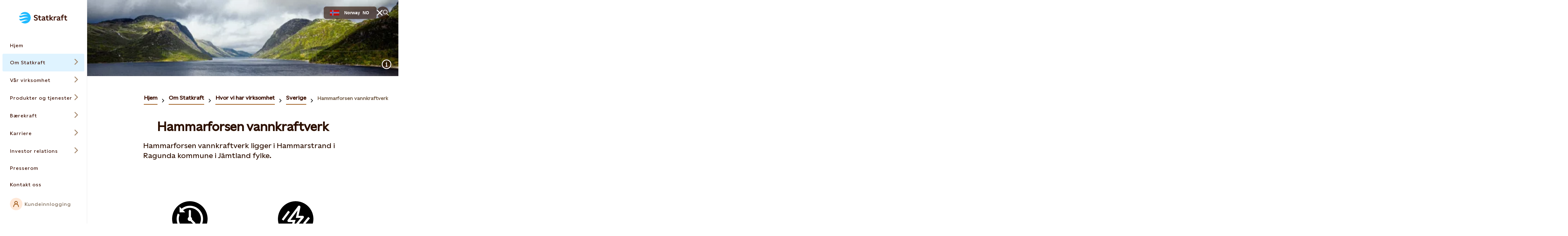

--- FILE ---
content_type: text/html; charset=utf-8
request_url: https://www.statkraft.no/om-statkraft/hvor-vi-har-virksomhet/sverige/hammarforsen-vannkraftverk/
body_size: 36022
content:




<!DOCTYPE html>

<html lang="no">

<head>

    <meta charset="UTF-8">
    <meta name="viewport" content="width=device-width" />
    <meta http-equiv="X-UA-Compatible" content="IE=edge" />

    <script nonce="f2dd9766-8013-4693-b3f3-c04515a35a53">
!function(T,l,y){var S=T.location,k="script",D="instrumentationKey",C="ingestionendpoint",I="disableExceptionTracking",E="ai.device.",b="toLowerCase",w="crossOrigin",N="POST",e="appInsightsSDK",t=y.name||"appInsights";(y.name||T[e])&&(T[e]=t);var n=T[t]||function(d){var g=!1,f=!1,m={initialize:!0,queue:[],sv:"5",version:2,config:d};function v(e,t){var n={},a="Browser";return n[E+"id"]=a[b](),n[E+"type"]=a,n["ai.operation.name"]=S&&S.pathname||"_unknown_",n["ai.internal.sdkVersion"]="javascript:snippet_"+(m.sv||m.version),{time:function(){var e=new Date;function t(e){var t=""+e;return 1===t.length&&(t="0"+t),t}return e.getUTCFullYear()+"-"+t(1+e.getUTCMonth())+"-"+t(e.getUTCDate())+"T"+t(e.getUTCHours())+":"+t(e.getUTCMinutes())+":"+t(e.getUTCSeconds())+"."+((e.getUTCMilliseconds()/1e3).toFixed(3)+"").slice(2,5)+"Z"}(),iKey:e,name:"Microsoft.ApplicationInsights."+e.replace(/-/g,"")+"."+t,sampleRate:100,tags:n,data:{baseData:{ver:2}}}}var h=d.url||y.src;if(h){function a(e){var t,n,a,i,r,o,s,c,u,p,l;g=!0,m.queue=[],f||(f=!0,t=h,s=function(){var e={},t=d.connectionString;if(t)for(var n=t.split(";"),a=0;a<n.length;a++){var i=n[a].split("=");2===i.length&&(e[i[0][b]()]=i[1])}if(!e[C]){var r=e.endpointsuffix,o=r?e.location:null;e[C]="https://"+(o?o+".":"")+"dc."+(r||"services.visualstudio.com")}return e}(),c=s[D]||d[D]||"",u=s[C],p=u?u+"/v2/track":d.endpointUrl,(l=[]).push((n="SDK LOAD Failure: Failed to load Application Insights SDK script (See stack for details)",a=t,i=p,(o=(r=v(c,"Exception")).data).baseType="ExceptionData",o.baseData.exceptions=[{typeName:"SDKLoadFailed",message:n.replace(/\./g,"-"),hasFullStack:!1,stack:n+"\nSnippet failed to load ["+a+"] -- Telemetry is disabled\nHelp Link: https://go.microsoft.com/fwlink/?linkid=2128109\nHost: "+(S&&S.pathname||"_unknown_")+"\nEndpoint: "+i,parsedStack:[]}],r)),l.push(function(e,t,n,a){var i=v(c,"Message"),r=i.data;r.baseType="MessageData";var o=r.baseData;return o.message='AI (Internal): 99 message:"'+("SDK LOAD Failure: Failed to load Application Insights SDK script (See stack for details) ("+n+")").replace(/\"/g,"")+'"',o.properties={endpoint:a},i}(0,0,t,p)),function(e,t){if(JSON){var n=T.fetch;if(n&&!y.useXhr)n(t,{method:N,body:JSON.stringify(e),mode:"cors"});else if(XMLHttpRequest){var a=new XMLHttpRequest;a.open(N,t),a.setRequestHeader("Content-type","application/json"),a.send(JSON.stringify(e))}}}(l,p))}function i(e,t){f||setTimeout(function(){!t&&m.core||a()},500)}var e=function(){var n=l.createElement(k);n.src=h;var e=y[w];return!e&&""!==e||"undefined"==n[w]||(n[w]=e),n.onload=i,n.onerror=a,n.onreadystatechange=function(e,t){"loaded"!==n.readyState&&"complete"!==n.readyState||i(0,t)},n}();y.ld<0?l.getElementsByTagName("head")[0].appendChild(e):setTimeout(function(){l.getElementsByTagName(k)[0].parentNode.appendChild(e)},y.ld||0)}try{m.cookie=l.cookie}catch(p){}function t(e){for(;e.length;)!function(t){m[t]=function(){var e=arguments;g||m.queue.push(function(){m[t].apply(m,e)})}}(e.pop())}var n="track",r="TrackPage",o="TrackEvent";t([n+"Event",n+"PageView",n+"Exception",n+"Trace",n+"DependencyData",n+"Metric",n+"PageViewPerformance","start"+r,"stop"+r,"start"+o,"stop"+o,"addTelemetryInitializer","setAuthenticatedUserContext","clearAuthenticatedUserContext","flush"]),m.SeverityLevel={Verbose:0,Information:1,Warning:2,Error:3,Critical:4};var s=(d.extensionConfig||{}).ApplicationInsightsAnalytics||{};if(!0!==d[I]&&!0!==s[I]){var c="onerror";t(["_"+c]);var u=T[c];T[c]=function(e,t,n,a,i){var r=u&&u(e,t,n,a,i);return!0!==r&&m["_"+c]({message:e,url:t,lineNumber:n,columnNumber:a,error:i}),r},d.autoExceptionInstrumented=!0}return m}(y.cfg);function a(){y.onInit&&y.onInit(n)}(T[t]=n).queue&&0===n.queue.length?(n.queue.push(a),n.trackPageView({})):a()}(window,document,{src: "https://js.monitor.azure.com/scripts/b/ai.2.gbl.min.js", crossOrigin: "anonymous", cfg: {instrumentationKey: 'a9776c58-429e-4b82-b6a6-e2c68a607fae', disableCookiesUsage: false }});
</script>


    

<meta property="og:type" content="website" />
<meta property="og:url" content="https://www.statkraft.com/om-statkraft/hvor-vi-har-virksomhet/sverige/hammarforsen-vannkraftverk/" />
<meta property="og:title" content="Hammarforsen vannkraftverk" />
<meta property="og:description" content="Hammarforsen vannkraftverk ligger i Hammarstrand i Ragunda kommune i J&#xE4;mtland fylke." />

    <meta property="og:image" content="https://www.statkraft.com/globalassets/0/.com/1-about-statkraft/where-we-operate/sweden/sweden_hammarforsen_1_1500x1200.jpg" />
<meta name="twitter:card" content="summary_large_image">
<meta name="twitter:site" content="Statkraft">
<meta name="twitter:creator" content="Statkraft">




<title>Hammarforsen vannkraftverk</title>
<meta name="pageID" content="62126">

    <meta name="Last-Modified" content="2020-03-26" />

    <meta name="description" content="Hammarforsen vannkraftverk ligger i Hammarstrand i Ragunda kommune i J&#xE4;mtland fylke.">



    
        <link rel="apple-touch-icon" sizes="180x180" href="/apple-touch-icon.png">
        <link rel="shortcut icon" type="image/png" sizes="32x32" href="/favicon-32x32.png">
        <link rel="icon" type="image/png" sizes="16x16" href="/favicon-16x16.png">
        <link rel="shortcut icon" href="/favicon.ico" type="image/x-icon">
        <link rel="icon" href="/favicon.ico" type="image/x-icon" />
    <meta name="msapplication-TileColor" content="#2b5797">
    <meta name="theme-color" content="#ffffff">
    <meta name="google-site-verification" content="xNCx-c07Vq-IGB5SGWSjvdW1Zk08Obe5Mp6xpKkjd5w"/>

        <link rel="canonical" href="https://www.statkraft.no/om-statkraft/hvor-vi-har-virksomhet/sverige/hammarforsen-vannkraftverk/" />

            <link rel="alternate" hreflang="en" href="https://www.statkraft.com/about-statkraft/where-we-operate/sweden/hammarforsen-hydropower-plant/" />
            <link rel="alternate" hreflang="no" href="https://www.statkraft.no/om-statkraft/hvor-vi-har-virksomhet/sverige/hammarforsen-vannkraftverk/" />
    
    
    
    

<script type="application/ld+json">
{"@context":"https://schema.org","@type":"Article","mainEntityOfPage":"https://www.statkraft.no/om-statkraft/hvor-vi-har-virksomhet/sverige/hammarforsen-vannkraftverk/","headline":"Hammarforsen vannkraftverk","description":"Hammarforsen vannkraftverk ligger i Hammarstrand i Ragunda kommune i Jämtland fylke.","inLanguage":"no","datePublished":"2020-01-27T14:28:24+00:00","dateModified":"2020-03-26T12:45:41+00:00","image":[{"@type":"ImageObject","url":"https://www.statkraft.com/globalassets/0/..generic-headers/hydropower-header-2_l_2400x520.jpg","caption":"Hammarforsen kraftverk"}],"author":{"@type":"Organization","name":"Statkraft AS"},"publisher":{"@type":"Organization","name":"Statkraft AS"},"articleBody":""}
</script>


    <link rel="stylesheet" rel="preload"
          href="/Frontend/dist/styles/styles.css?v=3832d4b11c612a0c432b534df1bda1b8">
    <!-- Google Tag Manager -->
    <script>
        (function(w, d, s, l, i) {
            w[l] = w[l] || [];
            w[l].push({
                "gtm.start":
                    new Date().getTime(), event: "gtm.js"
            });
            var f = d.getElementsByTagName(s)[0],
                j = d.createElement(s), dl = l != "dataLayer" ? "&l=" + l : "";
            j.async = true;
            j.src =
                "https://www.googletagmanager.com/gtm.js?id=" + i + dl;
            f.parentNode.insertBefore(j, f);
        })(window, document, "script", "dataLayer", 'GTM-TQKHWV');</script>
    <!-- End Google Tag Manager -->
</head>

<body class=" MapPage" data-last-modified="26.03.2020 12:45:41">
<svg
  xmlns="http://www.w3.org/2000/svg"
  xmlns:xlink="http://www.w3.org/1999/xlink"
  width="0"
  height="0"
  style="display:none;"
>
  <symbol id="arrow-down" viewBox="0 0 18 23" width="18" height="23">
    <path
      d="M10.0001 19.0855V0.5H8.00008V19.0868L2.06656 13.1532L0.652344 14.5675L8.99945 22.9146L17.3466 14.5675L15.9323 13.1532L10.0001 19.0855Z"
      fill="currentColor"
    />
  </symbol>
  <symbol id="arrow-left-circled" viewBox="0 0 24 24" width="24" height="24">
    <path
      fill-rule="evenodd"
      clip-rule="evenodd"
      d="M12 2.5C6.75329 2.5 2.5 6.75329 2.5 12C2.5 17.2467 6.75329 21.5 12 21.5C17.2467 21.5 21.5 17.2467 21.5 12C21.5 6.75329 17.2467 2.5 12 2.5ZM0.5 12C0.5 5.64873 5.64873 0.5 12 0.5C18.3513 0.5 23.5 5.64873 23.5 12C23.5 18.3513 18.3513 23.5 12 23.5C5.64873 23.5 0.5 18.3513 0.5 12ZM8.68421 13L11.7471 16.0629L10.3329 17.4771L4.85579 12L10.3329 6.52289L11.7471 7.93711L8.68421 11H17.73V13H8.68421Z"
      fill="currentColor"
    />
  </symbol>
  <symbol id="arrow-left" viewBox="0 0 23 18" width="23" height="18">
    <path
      fill-rule="evenodd"
      clip-rule="evenodd"
      d="M3.91471 10.0008L9.84726 15.9333L8.43304 17.3475L0.0859375 9.00043L8.43304 0.65332L9.84726 2.06753L3.91401 8.00078L22.4995 8.00078V10.0008L3.91471 10.0008Z"
      fill="currentColor"
    />
  </symbol>
  <symbol id="arrow-right-circled" viewBox="0 0 24 24" width="24" height="24">
    <path
      fill-rule="evenodd"
      clip-rule="evenodd"
      d="M12 2.5C6.75329 2.5 2.5 6.75329 2.5 12C2.5 17.2467 6.75329 21.5 12 21.5C17.2467 21.5 21.5 17.2467 21.5 12C21.5 6.75329 17.2467 2.5 12 2.5ZM0.5 12C0.5 5.64873 5.64873 0.5 12 0.5C18.3513 0.5 23.5 5.64873 23.5 12C23.5 18.3513 18.3513 23.5 12 23.5C5.64873 23.5 0.5 18.3513 0.5 12ZM15.3153 11L12.2529 7.93758L13.6671 6.52336L19.1437 11.9999L13.6671 17.4775L12.2528 16.0634L15.3156 13H6.26953V11H15.3153Z"
      fill="currentColor"
    />
  </symbol>
  <symbol id="arrow-right" viewBox="0 0 23 18" width="23" height="18">
    <path
      fill-rule="evenodd"
      clip-rule="evenodd"
      d="M19.0855 10.0001H0.5V8.00008H19.0848L13.1523 2.06753L14.5665 0.65332L22.9136 9.00043L14.5665 17.3475L13.1523 15.9333L19.0855 10.0001Z"
      fill="currentColor"
    />
  </symbol>
  <symbol id="arrow-up" viewBox="0 0 18 23" width="18" height="23">
    <path
      d="M9.00043 0.0859375L0.65332 8.43304L2.06753 9.84726L8.00008 3.91472V22.5002H10.0001V3.91401L15.9333 9.84726L17.3475 8.43304L9.00043 0.0859375Z"
      fill="currentColor"
    />
  </symbol>
  <symbol
    id="battery-and-solar-icon"
    viewBox="0 0 113.39 113.39"
    width="16"
    height="16"
  >
    <!-- Generator: Adobe Illustrator 29.2.1, SVG Export Plug-In . SVG Version: 2.1.0 Build 116)  -->
    <path
      fill="currentColor"
      d="M27.53,79.64h22.8v-46.18h-22.8v46.18ZM31.52,54.68l6.93-9.3c1.07-1.44,3.11-1.74,4.55-.66,1.44,1.07,1.74,3.11.66,4.55l-3.06,4.11h3.14c1.26,0,2.41.73,2.94,1.87.54,1.14.37,2.49-.44,3.46l-7.37,8.91c-.64.78-1.57,1.18-2.51,1.18-.73,0-1.46-.24-2.07-.75-1.38-1.14-1.58-3.19-.43-4.58l2.97-3.58h-2.7c-1.23,0-2.35-.69-2.9-1.79-.55-1.1-.44-2.41.3-3.4Z"
    />
    <path
      fill="currentColor"
      d="M56.69,2.83C26.95,2.83,2.83,26.95,2.83,56.69s24.11,53.86,53.86,53.86,53.86-24.11,53.86-53.86S86.44,2.83,56.69,2.83ZM21.03,82.89V30.21c0-1.79,1.46-3.25,3.25-3.25h9.52v-6.12h10.27v6.12h9.52c1.79,0,3.25,1.46,3.25,3.25v52.68c0,1.79-1.46,3.25-3.25,3.25h-29.3c-1.79,0-3.25-1.46-3.25-3.25ZM53.21,103.71v-10.29h6.97c0,10.29-6.97,10.29-6.97,10.29ZM60.18,19.97h-6.97c0-10.29,6.97-10.29,6.97-10.29v10.29ZM64.45,85.59v-7.33c8.83-3.19,15.17-11.65,15.17-21.57s-6.33-18.38-15.17-21.57v-7.33c12.75,3.43,22.17,15.08,22.17,28.9s-9.42,25.47-22.17,28.9ZM87.47,92.4l-7.28-7.28,4.93-4.93c7.26,7.26,2.38,12.18,2.35,12.2ZM85.12,33.2h0s-4.93-4.93-4.93-4.93c7.28-7.28,12.21-2.35,12.21-2.35l-7.28,7.28ZM93.41,60.18v-6.97c10.29,0,10.29,6.97,10.29,6.97h-10.29Z"
    />
  </symbol>
  <symbol id="battery-icon" viewBox="0 0 113.39 113.39" width="16" height="16">
    <!-- Generator: Adobe Illustrator 29.2.1, SVG Export Plug-In . SVG Version: 2.1.0 Build 116)  -->
    <path
      fill="currentColor"
      d="M42.06,87.22h29.26V29.44h-29.26v57.78ZM47.46,56.51l9.55-12.81c1.07-1.44,3.11-1.74,4.55-.66s1.74,3.11.66,4.55l-5.68,7.62h6.77c1.26,0,2.41.73,2.94,1.87.54,1.14.37,2.49-.44,3.46l-10.16,12.27c-.64.78-1.57,1.18-2.51,1.18-.73,0-1.46-.24-2.07-.75-1.38-1.14-1.58-3.19-.43-4.58l5.75-6.95h-6.33c-1.23,0-2.35-.69-2.9-1.79-.55-1.1-.44-2.41.3-3.4Z"
    />
    <path
      fill="currentColor"
      d="M56.69,2.83C26.95,2.83,2.83,26.95,2.83,56.69s24.11,53.86,53.86,53.86,53.86-24.11,53.86-53.86S86.44,2.83,56.69,2.83ZM77.82,90.47c0,1.79-1.46,3.25-3.25,3.25h-35.76c-1.79,0-3.25-1.46-3.25-3.25V26.19c0-1.79,1.46-3.25,3.25-3.25h11.61v-6.43h12.53v6.43h11.61c1.79,0,3.25,1.46,3.25,3.25v64.28Z"
    />
  </symbol>
  <symbol id="biomass-icon" viewBox="0 0 113.39 113.39" width="16" height="16">
    <!-- Generator: Adobe Illustrator 29.1.0, SVG Export Plug-In . SVG Version: 2.1.0 Build 142)  -->
    <path
      fill="currentColor"
      d="M56.69,2.83C26.95,2.83,2.83,26.97,2.83,56.75c0,25.02,17.03,46.06,40.12,52.14,7.87,1.94,10.36-4.07,10.39-6.55,0-.93.04-1.42.08-1.6v-6.84c-8.48-.76-16.36-4.12-22.49-9.64-7.12-6.42-11.05-14.97-11.05-24.1s4.36-18.52,12.01-24.93c1.98-6.47,4.64-11.32,8.12-14.79,4.39-4.38,10.16-6.61,17.15-6.61s12.75,2.22,17.15,6.61c3.48,3.47,6.14,8.32,8.12,14.79,7.65,6.41,12.01,15.44,12.01,24.93s-3.92,17.68-11.05,24.1c-5.36,4.83-12.06,8-19.32,9.23.18-5.21,1.86-6.91,3.61-7.85,11.66-3.82,20-13.8,20-25.48,0-7.75-3.75-15.16-10.28-20.31l-.86-.67-.3-1.05c-1.68-5.86-3.87-10.08-6.7-12.9-3.12-3.11-7.17-4.63-12.37-4.63s-9.25,1.51-12.37,4.63c-2.83,2.82-5.02,7.04-6.7,12.9l-.3,1.05-.86.67c-6.54,5.15-10.28,12.56-10.28,20.31,0,13.84,11.71,25.29,26.78,26.94v-13.95l-21.89-21.14s1.68.06,4.58.06,6.09,1.26,8.66,3.72c1.44,1.38,5.43,5.18,8.65,8.26v-20.39h6.57v29.64c3.2-3.06,7.1-6.78,8.52-8.14,2.58-2.46,5.77-3.72,8.66-3.72s4.58-.06,4.58-.06l-21.76,21.01v28.16c28.21-1.71,50.55-25.14,50.55-53.81S86.44,2.83,56.69,2.83Z"
    />
  </symbol>
  <symbol id="book" viewBox="0 0 24 20" width="24" height="20">
    <path
      fill-rule="evenodd"
      clip-rule="evenodd"
      d="M0.5 0.410156H9.14C9.6469 0.410156 10.1488 0.509998 10.6172 0.703981C11.0855 0.897964 11.511 1.18229 11.8694 1.54072C11.9141 1.58541 11.9576 1.63114 12 1.67786C12.0423 1.6312 12.0858 1.58547 12.1306 1.54072C12.8545 0.816833 13.8363 0.410156 14.86 0.410156H23.5V19.5897H0.5V0.410156ZM11 4.27016C11 4.0259 10.9519 3.78403 10.8584 3.55836C10.7649 3.3327 10.6279 3.12765 10.4552 2.95494C10.2825 2.78222 10.0775 2.64521 9.85179 2.55174C9.62613 2.45827 9.38426 2.41016 9.14 2.41016H2.5V13.7702H9.14C9.64803 13.7702 10.1511 13.8704 10.6203 14.0653C10.7503 14.1193 10.8771 14.1802 11 14.2478V4.27016ZM10.9996 17.5897C10.9946 17.3609 10.9474 17.1348 10.8603 16.9229C10.7672 16.6965 10.6303 16.4906 10.4575 16.3172C10.2847 16.1438 10.0794 16.0062 9.8533 15.9124C9.62721 15.8185 9.38481 15.7702 9.14 15.7702H2.5V17.5897H10.9996ZM13.0004 17.5897H21.5V15.7702H14.86C14.6152 15.7702 14.3728 15.8185 14.1467 15.9124C13.9206 16.0062 13.7153 16.1438 13.5425 16.3172C13.3697 16.4906 13.2328 16.6965 13.1397 16.9229C13.0526 17.1348 13.0054 17.3609 13.0004 17.5897ZM21.5 13.7702V2.41016H14.86C14.3667 2.41016 13.8936 2.60612 13.5448 2.95494C13.196 3.30375 13 3.77685 13 4.27016V14.2478C13.1229 14.1802 13.2497 14.1193 13.3797 14.0653C13.8489 13.8704 14.352 13.7702 14.86 13.7702H21.5Z"
      fill="currentColor"
    />
  </symbol>
  <symbol id="calendar-icon" viewBox="0 0 113.39 113.39" width="16" height="16">
    <!-- Generator: Adobe Illustrator 29.2.1, SVG Export Plug-In . SVG Version: 2.1.0 Build 116)  -->
    <path
      fill="currentColor"
      d="M29.64,82.38h54.1v-34.83H29.64v34.83ZM70.46,54.81h5.53v6.5h-5.53v-6.5ZM70.46,68.61h5.53v6.5h-5.53v-6.5ZM59.46,54.81h5.5v6.5h-5.5v-6.5ZM59.46,68.61h5.5v6.5h-5.5v-6.5ZM48.43,54.81h5.5v6.5h-5.5v-6.5ZM48.43,68.61h5.5v6.5h-5.5v-6.5ZM37.39,54.81h5.53v6.5h-5.53v-6.5ZM37.39,68.61h5.53v6.5h-5.53v-6.5Z"
    />
    <path
      fill="currentColor"
      d="M76.48,33.39c0,1.79-1.46,3.25-3.25,3.25s-3.25-1.46-3.25-3.25v-2.39h-10.03v2.39c0,1.79-1.46,3.25-3.25,3.25s-3.25-1.46-3.25-3.25v-2.39h-10.03v2.39c0,1.79-1.46,3.25-3.25,3.25s-3.25-1.46-3.25-3.25v-2.39h-7.27v10.04h54.1v-10.04h-7.27v2.39Z"
    />
    <path
      fill="currentColor"
      d="M56.69,2.83C26.95,2.83,2.83,26.95,2.83,56.69s24.11,53.86,53.86,53.86,53.86-24.11,53.86-53.86S86.44,2.83,56.69,2.83ZM90.25,85.63c0,1.79-1.46,3.25-3.25,3.25H26.39c-1.79,0-3.25-1.46-3.25-3.25V27.76c0-1.79,1.46-3.25,3.25-3.25h10.52v-2.48c0-1.79,1.46-3.25,3.25-3.25s3.25,1.46,3.25,3.25v2.48h10.03v-2.48c0-1.79,1.46-3.25,3.25-3.25s3.25,1.46,3.25,3.25v2.48h10.03v-2.48c0-1.79,1.46-3.25,3.25-3.25s3.25,1.46,3.25,3.25v2.48h10.52c1.79,0,3.25,1.46,3.25,3.25v57.87Z"
    />
  </symbol>
  <symbol id="calendar" viewBox="0 0 24 24" width="24" height="24">
    <path
      fill-rule="evenodd"
      clip-rule="evenodd"
      d="M5.26 2.37012V0.5H7.26V2.37012H11V0.5H13V2.37012H16.74V0.5H18.74V2.37012H23.5205V23.5004H0.480469V2.37012H5.26ZM5.26 4.37012H2.48047V7.15012H21.5205V4.37012H18.74V5.28H16.74V4.37012H13V5.28H11V4.37012H7.26V5.28H5.26V4.37012ZM21.5205 9.15012H2.48047V21.5004H21.5205V9.15012ZM7.2198 13.9297H5.2998V11.9297H7.2198V13.9297ZM11.0399 13.9297H9.12988V11.9297H11.0399V13.9297ZM14.87 13.9297H12.96V11.9297H14.87V13.9297ZM18.7003 13.9297H16.7803V11.9297H18.7003V13.9297ZM7.2198 18.7197H5.2998V16.7197H7.2198V18.7197ZM11.0399 18.7197H9.12988V16.7197H11.0399V18.7197ZM14.87 18.7197H12.96V16.7197H14.87V18.7197ZM18.7003 18.7197H16.7803V16.7197H18.7003V18.7197Z"
      fill="currentColor"
    />
  </symbol>
  <symbol id="check-circled" viewBox="0 0 24 24" width="24" height="24">
    <path
      fill-rule="evenodd"
      clip-rule="evenodd"
      d="M12 2.5C6.75329 2.5 2.5 6.75329 2.5 12C2.5 17.2467 6.75329 21.5 12 21.5C17.2467 21.5 21.5 17.2467 21.5 12C21.5 6.75329 17.2467 2.5 12 2.5ZM0.5 12C0.5 5.64873 5.64873 0.5 12 0.5C18.3513 0.5 23.5 5.64873 23.5 12C23.5 18.3513 18.3513 23.5 12 23.5C5.64873 23.5 0.5 18.3513 0.5 12ZM18.4366 8.88679L10.0895 17.2339L5.56242 12.7068L6.97664 11.2926L10.0895 14.4055L17.0224 7.47258L18.4366 8.88679Z"
      fill="currentColor"
    />
  </symbol>
  <symbol
    id="checkbox-check-disabled"
    viewBox="0 0 20 20"
    width="20"
    height="20"
  >
    <path
      d="M15 7L8.125 13.875L5 10.75"
      stroke="#c0bbb9"
      stroke-width="2.5"
      stroke-linecap="square"
    />
  </symbol>
  <symbol id="checkbox-check" viewBox="0 0 20 20" width="20" height="20">
    <path
      d="M15 7L8.125 13.875L5 10.75"
      stroke="#43C3FF"
      stroke-width="2.5"
      stroke-linecap="square"
    />
  </symbol>
  <symbol id="chevron-down" viewBox="0 0 18 11" width="18" height="11">
    <path
      fill-rule="evenodd"
      clip-rule="evenodd"
      d="M9.00007 7.58586L16.293 0.292969L17.7072 1.70718L9.00007 10.4143L0.292969 1.70718L1.70718 0.292969L9.00007 7.58586Z"
      fill="currentColor"
    />
  </symbol>
  <symbol id="chevron-left-circled" viewBox="0 0 24 24" width="24" height="24">
    <path
      fill-rule="evenodd"
      clip-rule="evenodd"
      d="M12 2.5C6.75329 2.5 2.5 6.75329 2.5 12C2.5 17.2467 6.75329 21.5 12 21.5C17.2467 21.5 21.5 17.2467 21.5 12C21.5 6.75329 17.2467 2.5 12 2.5ZM0.5 12C0.5 5.64873 5.64873 0.5 12 0.5C18.3513 0.5 23.5 5.64873 23.5 12C23.5 18.3513 18.3513 23.5 12 23.5C5.64873 23.5 0.5 18.3513 0.5 12ZM10.6837 12.0005L14.7466 7.93758L13.3324 6.52336L7.85532 12.0005L13.3324 17.4776L14.7466 16.0634L10.6837 12.0005Z"
      fill="currentColor"
    />
  </symbol>
  <symbol id="chevron-left" viewBox="0 0 11 18" width="11" height="18">
    <path
      fill-rule="evenodd"
      clip-rule="evenodd"
      d="M3.76796 9.00009L10.8841 1.88398L9.1163 0.116211L0.232422 9.00009L9.11631 17.884L10.8841 16.1162L3.76796 9.00009Z"
      fill="currentColor"
    />
  </symbol>
  <symbol id="chevron-right" viewBox="0 0 11 18" width="11" height="18">
    <path
      fill-rule="evenodd"
      clip-rule="evenodd"
      d="M7.23233 9.00009L0.116211 1.88398L1.88398 0.116211L10.7679 9.00009L1.88398 17.884L0.116211 16.1162L7.23233 9.00009Z"
      fill="currentColor"
    />
  </symbol>
  <symbol id="chevron-up" viewBox="0 0 18 11" width="18" height="11">
    <path
      fill-rule="evenodd"
      clip-rule="evenodd"
      d="M9.00008 0.585938L17.7072 9.29304L16.293 10.7073L9.00008 3.41436L1.70718 10.7073L0.292969 9.29304L9.00008 0.585938Z"
      fill="currentColor"
    />
  </symbol>
  <symbol id="co2-icon" viewBox="0 0 113.39 113.39" width="16" height="16">
    <!-- Generator: Adobe Illustrator 29.2.1, SVG Export Plug-In . SVG Version: 2.1.0 Build 116)  -->
    <path
      fill="currentColor"
      d="M56.69,2.83C26.95,2.83,2.83,26.95,2.83,56.69s24.11,53.86,53.86,53.86,53.86-24.11,53.86-53.86S86.44,2.83,56.69,2.83ZM39.48,48.57c-2.44-1.85-5.33-2.82-8.19-2.82-6.96,0-11.66,4.61-11.66,10.98s4.7,10.98,11.66,10.98c2.85,0,5.76-.96,8.19-2.77v7.56c-2.63,1.3-5.7,2.07-8.43,2.07-10.93,0-19.06-7.64-19.06-17.83s8.13-17.83,19.06-17.83c2.73,0,5.8.77,8.43,2.07v7.6ZM61.12,74.57c-10.44,0-18.37-7.69-18.37-17.83s7.94-17.83,18.37-17.83,18.47,7.69,18.47,17.83-7.94,17.83-18.47,17.83ZM83.63,81.81v-.19c3.13-3.27,5.29-5.56,6.67-7.37,2-2.7,2.48-4.05,2.48-5.37,0-2.08-1.48-3.21-3.51-3.21-1.75,0-3.67,1-5.29,2.94v-3.67c1.48-1.51,3.48-2.46,5.48-2.46,4,0,6.86,2.38,6.86,6.13,0,2.29-.97,4.26-2.75,6.8-.84,1.05-1.92,2.13-3.19,3.4h6.07v3h-12.82Z"
    />
    <path
      fill="currentColor"
      d="M61.12,45.76c-6.17,0-10.68,4.61-10.68,10.98s4.51,10.98,10.68,10.98,10.78-4.56,10.78-10.98-4.51-10.98-10.78-10.98Z"
    />
  </symbol>
  <symbol id="coins-icon" viewBox="0 0 113.39 113.39" width="16" height="16">
    <!-- Generator: Adobe Illustrator 29.2.1, SVG Export Plug-In . SVG Version: 2.1.0 Build 116)  -->
    <path
      fill="currentColor"
      d="M40.64,44.24c-.15,0-.3,0-.45,0-3.46,0-6.88-.55-10.17-1.63-.78-.26-1.5-.55-2.18-.87v6.45c0,1.04,4.4,4.06,12.8,4.06,7.95,0,12.31-2.7,12.76-3.87v-.71h.04s0-.04,0-.06v-5.86c-.68.31-1.4.6-2.17.86-3.45,1.14-7.01,1.69-10.64,1.64Z"
    />
    <path
      fill="currentColor"
      d="M40.64,66.61c7.95,0,12.31-2.7,12.76-3.87v-6.44c-3.15,1.49-7.41,2.44-12.76,2.44s-9.65-.96-12.8-2.46v6.27c0,1.04,4.4,4.06,12.8,4.06Z"
    />
    <path
      fill="currentColor"
      d="M53.4,70.67c-3.15,1.49-7.41,2.44-12.76,2.44s-9.65-.96-12.8-2.46v6.39c0,1.04,4.4,4.06,12.8,4.06s12.43-2.77,12.77-3.92c0-.05-.01-.09-.01-.14v-6.37Z"
    />
    <path
      fill="currentColor"
      d="M59.94,70.78v6.25s0,.09-.01.14c.34,1.14,4.7,3.92,12.77,3.92s12.8-3.01,12.8-4.06v-6.27c-3.16,1.5-7.43,2.46-12.8,2.46s-9.61-.95-12.76-2.44Z"
    />
    <path
      fill="currentColor"
      d="M40.64,29.62c-8.4,0-12.8,3.01-12.8,4.06,0,.34,1.04,1.69,4.24,2.76,2.74.9,5.61,1.34,8.52,1.3h.05s.05,0,.05,0c2.89.05,5.77-.39,8.53-1.3,3.18-1.07,4.22-2.41,4.22-2.75,0-1.04-4.4-4.06-12.8-4.06Z"
    />
    <path
      fill="currentColor"
      d="M56.69,2.83C26.95,2.83,2.83,26.95,2.83,56.69s24.11,53.86,53.86,53.86,53.86-24.11,53.86-53.86S86.44,2.83,56.69,2.83ZM92,62.03v15.01c0,5.25-6.63,10.56-19.3,10.56-7.52,0-12.89-1.87-16.03-4.49-3.14,2.61-8.51,4.49-16.03,4.49-12.67,0-19.3-5.31-19.3-10.56v-43.86h.04c.41-5.08,6.99-10.06,19.26-10.06s18.86,4.98,19.26,10.06h.04v6.87c3.15-1.49,7.41-2.44,12.76-2.44,12.27,0,18.86,4.98,19.26,10.06h.04v14.37Z"
    />
    <path
      fill="currentColor"
      d="M72.7,44.1c-7.95,0-12.31,2.7-12.76,3.87v.33c.21.48,1.34,1.65,4.19,2.61,2.74.9,5.6,1.34,8.52,1.3h.05s.05,0,.05,0c2.92.04,5.78-.39,8.53-1.3,3.18-1.07,4.22-2.41,4.22-2.75,0-1.04-4.4-4.06-12.8-4.06Z"
    />
    <path
      fill="currentColor"
      d="M72.7,58.72c-.15,0-.3,0-.45,0-3.46,0-6.88-.55-10.17-1.63-.76-.26-1.47-.54-2.14-.85v6.61c.44,1.17,4.81,3.87,12.76,3.87,8.4,0,12.8-3.01,12.8-4.06v-6.45c-.68.31-1.4.6-2.17.86-3.45,1.14-7.03,1.68-10.64,1.64Z"
    />
  </symbol>
  <symbol id="cross-circled" viewBox="0 0 24 24" width="24" height="24">
    <path
      fill-rule="evenodd"
      clip-rule="evenodd"
      d="M12 2.5C6.75329 2.5 2.5 6.75329 2.5 12C2.5 17.2467 6.75329 21.5 12 21.5C17.2467 21.5 21.5 17.2467 21.5 12C21.5 6.75329 17.2467 2.5 12 2.5ZM0.5 12C0.5 5.64873 5.64873 0.5 12 0.5C18.3513 0.5 23.5 5.64873 23.5 12C23.5 18.3513 18.3513 23.5 12 23.5C5.64873 23.5 0.5 18.3513 0.5 12ZM12.0005 10.5863L16.0634 6.52336L17.4776 7.93758L13.4147 12.0005L17.4776 16.0634L16.0634 17.4776L12.0005 13.4147L7.93758 17.4776L6.52336 16.0634L10.5863 12.0005L6.52336 7.93758L7.93758 6.52336L12.0005 10.5863Z"
      fill="currentColor"
    />
  </symbol>
  <symbol id="destination" viewBox="0 0 24 24" width="24" height="24">
    <path
      fill-rule="evenodd"
      clip-rule="evenodd"
      d="M12.0004 2.5C10.2393 2.5 8.5504 3.19957 7.30516 4.44481C6.05992 5.69005 5.36035 7.37896 5.36035 9.14C5.36035 12.138 7.0969 15.2548 8.97556 17.7187C9.89937 18.9303 10.8254 19.9425 11.5207 20.6518C11.6971 20.8318 11.8583 20.9918 12.0004 21.1303C12.1424 20.9918 12.3036 20.8318 12.48 20.6518C13.1754 19.9425 14.1013 18.9303 15.0251 17.7187C16.9038 15.2548 18.6404 12.138 18.6404 9.14C18.6404 7.37896 17.9408 5.69005 16.6955 4.44481C15.4503 3.19957 13.7614 2.5 12.0004 2.5ZM12.0004 22.5C11.3421 23.2528 11.3419 23.2526 11.3417 23.2524L11.3336 23.2454L11.3143 23.2282C11.2978 23.2136 11.2743 23.1925 11.2442 23.1654C11.184 23.111 11.0975 23.0319 10.9884 22.9297C10.7703 22.7254 10.4616 22.4285 10.0925 22.0519C9.35535 21.3 8.37133 20.2247 7.38514 18.9313C5.4438 16.3852 3.36035 12.822 3.36035 9.14C3.36035 6.84853 4.27063 4.65091 5.89095 3.0306C7.51126 1.41028 9.70888 0.5 12.0004 0.5C14.2918 0.5 16.4894 1.41028 18.1098 3.0306C19.7301 4.65091 20.6404 6.84853 20.6404 9.14C20.6404 12.822 18.5569 16.3852 16.6156 18.9313C15.6294 20.2247 14.6454 21.3 13.9082 22.0519C13.5391 22.4285 13.2304 22.7254 13.0123 22.9297C12.9032 23.0319 12.8167 23.111 12.7565 23.1654C12.7265 23.1925 12.7029 23.2136 12.6864 23.2282L12.6671 23.2454L12.6597 23.2519C12.6594 23.2521 12.6586 23.2528 12.0004 22.5ZM12.0004 22.5L12.6586 23.2528L12.0004 23.8283L11.3417 23.2524L12.0004 22.5Z"
      fill="currentColor"
    />
    <path
      fill-rule="evenodd"
      clip-rule="evenodd"
      d="M11.9996 7.28027C10.9724 7.28027 10.1396 8.11302 10.1396 9.14027C10.1396 10.1675 10.9724 11.0003 11.9996 11.0003C13.0269 11.0003 13.8596 10.1675 13.8596 9.14027C13.8596 8.11302 13.0269 7.28027 11.9996 7.28027ZM8.13965 9.14027C8.13965 7.00845 9.86783 5.28027 11.9996 5.28027C14.1315 5.28027 15.8596 7.00845 15.8596 9.14027C15.8596 11.2721 14.1315 13.0003 11.9996 13.0003C9.86783 13.0003 8.13965 11.2721 8.13965 9.14027Z"
      fill="currentColor"
    />
  </symbol>
  <symbol
    id="district-heating-icon"
    viewBox="0 0 113.39 113.39"
    width="16"
    height="16"
  >
    <!-- Generator: Adobe Illustrator 29.1.0, SVG Export Plug-In . SVG Version: 2.1.0 Build 142)  -->
    <path
      fill="currentColor"
      d="M56.69,2.83C26.95,2.83,2.83,26.98,2.83,56.76c0,18.17,8.97,34.23,22.72,44v-2.92c0-7.54,7.7-7.54,7.7-7.54v15.03c1.92.93,3.9,1.75,5.94,2.45v-9.94c0-7.54,7.7-7.54,7.7-7.54v19.5c1.95.36,3.93.61,5.94.75v-12.71c0-7.54,7.7-7.54,7.7-7.54v20.25c2.01-.14,4-.4,5.94-.75v-11.95c0-7.54,7.7-7.54,7.7-7.54v17.48c2.04-.7,4.02-1.52,5.94-2.45v-7.49c0-7.54,7.7-7.54,7.7-7.54v10.47c13.75-9.77,22.72-25.84,22.72-44,0-29.78-24.11-53.93-53.86-53.93h0ZM43.52,46.04l1.96,5.36c1.91,5.24,1.91,11,0,16.24l-4.49,12.32-6.35-2.32,4.49-12.32c1.36-3.74,1.36-7.86,0-11.59l-1.96-5.36c-1.91-5.24-1.91-11,0-16.24l4.49-12.32,6.35,2.32-4.49,12.32c-1.36,3.74-1.36,7.86,0,11.59ZM59.1,46.04l1.96,5.36c1.91,5.24,1.91,11,0,16.24l-4.49,12.32-6.35-2.32,4.49-12.32c1.36-3.74,1.36-7.86,0-11.59l-1.96-5.36c-1.91-5.24-1.91-11,0-16.24l4.49-12.32,6.35,2.32-4.49,12.32c-1.36,3.74-1.36,7.86,0,11.59ZM74.67,46.04l1.96,5.36c1.91,5.24,1.91,11,0,16.24l-4.49,12.32-6.35-2.32,4.49-12.32c1.36-3.74,1.36-7.86,0-11.59l-1.96-5.36c-1.91-5.24-1.91-11,0-16.24l4.49-12.32,6.35,2.32-4.49,12.32c-1.36,3.74-1.36,7.86,0,11.59Z"
    />
  </symbol>
  <symbol id="download" viewBox="0 0 18 24" width="18" height="24">
    <path
      d="M9.99956 0.5V15.3027L15.9416 9.35293L17.3567 10.7662L8.99917 19.1347L0.641602 10.7662L2.05674 9.35293L7.99956 15.3035V0.5H9.99956Z"
      fill="currentColor"
    />
    <path
      d="M2.34961 18.6699V21.4999H15.6496V18.6699H17.6496V23.4999H0.349609V18.6699H2.34961Z"
      fill="currentColor"
    />
  </symbol>
  <symbol
    id="entered_into_operation-icon"
    viewBox="0 0 113.39 113.39"
    width="16"
    height="16"
  >
    <!-- Generator: Adobe Illustrator 29.2.1, SVG Export Plug-In . SVG Version: 2.1.0 Build 116)  -->
    <path
      fill="currentColor"
      d="M56.69,2.83C26.95,2.83,2.83,26.95,2.83,56.69s24.11,53.86,53.86,53.86,53.86-24.11,53.86-53.86S86.44,2.83,56.69,2.83ZM56.69,96.79c-22.11,0-40.1-17.99-40.1-40.1,0-5.87,1.28-11.45,3.56-16.48l5.49,3.65c-1.64,3.95-2.55,8.29-2.55,12.83,0,18.53,15.07,33.6,33.6,33.6s33.6-15.07,33.6-33.6-15.07-33.6-33.6-33.6c-7.74,0-14.87,2.64-20.56,7.06l6.41,6.41h-16.98v-16.98l5.95,5.95c6.89-5.58,15.65-8.93,25.18-8.93,22.11,0,40.1,17.99,40.1,40.1s-17.99,40.1-40.1,40.1ZM63.28,56.69c0,.61-.09,1.19-.24,1.75l10.4,10.4v4.6h0s-4.6,0-4.6,0l-10.4-10.4c-.56.15-1.14.24-1.75.24-3.63,0-6.58-2.95-6.58-6.58,0-2.45,1.35-4.58,3.33-5.72v-19.26l3.25-3.25,3.25,3.25v19.26c1.99,1.13,3.33,3.27,3.33,5.72Z"
    />
  </symbol>
  <symbol id="equalizer" viewBox="0 0 32 32" width="20" height="20">
    <path
      d="M14 4v-0.5c0-0.825-0.675-1.5-1.5-1.5h-5c-0.825 0-1.5 0.675-1.5 1.5v0.5h-6v4h6v0.5c0 0.825 0.675 1.5 1.5 1.5h5c0.825 0 1.5-0.675 1.5-1.5v-0.5h18v-4h-18zM8 8v-4h4v4h-4zM26 13.5c0-0.825-0.675-1.5-1.5-1.5h-5c-0.825 0-1.5 0.675-1.5 1.5v0.5h-18v4h18v0.5c0 0.825 0.675 1.5 1.5 1.5h5c0.825 0 1.5-0.675 1.5-1.5v-0.5h6v-4h-6v-0.5zM20 18v-4h4v4h-4zM14 23.5c0-0.825-0.675-1.5-1.5-1.5h-5c-0.825 0-1.5 0.675-1.5 1.5v0.5h-6v4h6v0.5c0 0.825 0.675 1.5 1.5 1.5h5c0.825 0 1.5-0.675 1.5-1.5v-0.5h18v-4h-18v-0.5zM8 28v-4h4v4h-4z"
      fill="currentColor"
    />
  </symbol>
  <symbol id="expand" viewBox="0 0 24 24" width="24" height="24">
    <path
      fill-rule="evenodd"
      clip-rule="evenodd"
      d="M1.57031 0.570312H9.15031V2.57031H3.98453L9.85742 8.44321L8.44321 9.85742L2.57031 3.98453V9.15031H0.570312V1.57031H1.43031L1.57031 1.43031V0.570312ZM14.8503 0.570312H22.4303V1.43031L22.5703 1.57031H23.4303V9.15031H21.4303V3.98453L15.5574 9.85742L14.1432 8.44321L20.0161 2.57031H14.8503V0.570312ZM2.57031 20.0161L8.44321 14.1432L9.85742 15.5574L3.98453 21.4303H9.15031V23.4303H1.57031V22.5703L1.43031 22.4303H0.570312V14.8503H2.57031V20.0161ZM22.5703 22.4303H23.4303V14.8503H21.4303V20.0161L15.5574 14.1432L14.1432 15.5574L20.0161 21.4303H14.8503V23.4303H22.4303V22.5703L22.5703 22.4303Z"
      fill="currentColor"
    />
  </symbol>
  <symbol id="facebook" viewBox="0 0 32 32" width="32" height="32">
    <path
      d="M19 6.4h5v-6h-5c-3.86 0-7 3.14-7 7v3h-4v6h4v16h6v-16h5l1-6h-6v-3c0-0.542 0.458-1 1-1z"
      fill="currentColor"
    />
  </symbol>
  <symbol id="flickr" viewBox="0 0 32 32" width="32" height="32">
    <path
      d="M0 17.4c0-3.866 3.134-7 7-7s7 3.134 7 7c0 3.866-3.134 7-7 7s-7-3.134-7-7zM18 17.4c0-3.866 3.134-7 7-7s7 3.134 7 7c0 3.866-3.134 7-7 7s-7-3.134-7-7z"
      fill="currentColor"
    />
  </symbol>
  <symbol
    id="gas-power-icon"
    viewBox="0 0 113.39 113.39"
    width="16"
    height="16"
  >
    <!-- Generator: Adobe Illustrator 29.2.1, SVG Export Plug-In . SVG Version: 2.1.0 Build 116)  -->
    <path
      fill="currentColor"
      d="M56.31,28.81c-6.3,12.9-19.22,30.39-18.6,39.82.29,4.2,1.76,8.1,4.27,11.22-.48-9.12,8.18-22.67,8.18-22.67,0,0,6.37,7.26,8.9,10.42,1.81-1.98,6.78-6.9,6.78-6.9,0,0,7.14,9.14,7.62,17.73,2.27-3.4,3.45-7.5,3.23-11.77-.82-16.38-13.65-31.96-20.38-37.87h0v.02Z"
    />
    <path
      fill="currentColor"
      d="M56.69,2.83C26.95,2.83,2.83,26.95,2.83,56.69s24.12,53.86,53.86,53.86,53.86-24.12,53.86-53.86S86.43,2.83,56.69,2.83ZM65.04,92.49s5.48-8.39-.84-20.67c-.94,1.01-1.91,2.12-2.63,3.01l-2.73,3.47-2.63-3.52c-1.23-1.64-2.89-3.69-4.39-5.45-6.3,14.81-1.54,23.32-1.54,23.32-13.19-3.21-18.64-13.19-19.3-23.83-.87-14.3,16.04-33.77,23.73-50.26,6.08,5.14,27.45,23.76,28.63,47.64.53,10.66-5.07,23.01-18.33,26.29h.02Z"
    />
  </symbol>
  <symbol id="gear-icon" viewBox="0 0 113.39 113.39" width="16" height="16">
    <!-- Generator: Adobe Illustrator 29.1.0, SVG Export Plug-In . SVG Version: 2.1.0 Build 142)  -->
    <path
      fill="currentColor"
      d="M56.69,47.19c-5.24,0-9.5,4.26-9.5,9.5s4.26,9.5,9.5,9.5,9.5-4.26,9.5-9.5-4.26-9.5-9.5-9.5Z"
    />
    <path
      fill="currentColor"
      d="M81.07,35.2l-6.1,3.52-1.74-1.48c-2.39-2.03-5.1-3.58-8.06-4.62l-2.17-.76v-6.96h-12.6v7.1l-2.17.76c-2.96,1.04-5.67,2.6-8.06,4.62l-1.74,1.48-6.1-3.52-6.34,11.05,6.17,3.54-.44,2.28c-.59,3.07-.59,6.18,0,9.25l.44,2.28-6.17,3.54,6.34,11.05,6.1-3.52,1.74,1.48c2.39,2.03,5.1,3.58,8.06,4.62l2.17.76v6.83h12.6v-7.1l2.17-.76c2.96-1.04,5.67-2.6,8.06-4.62l1.74-1.48,6.1,3.52,6.34-11.05-6.17-3.55.44-2.28c.29-1.48.44-2.99.44-4.49,0-1.55-.15-3.1-.44-4.61l-.44-2.28,6.18-3.55-6.34-11.05ZM56.69,72.7c-8.82,0-16-7.18-16-16s7.18-16,16-16,16,7.18,16,16-7.18,16-16,16Z"
    />
    <path
      fill="currentColor"
      d="M56.69,2.83C26.95,2.83,2.83,26.95,2.83,56.69s24.11,53.86,53.86,53.86,53.86-24.11,53.86-53.86S86.44,2.83,56.69,2.83ZM83.46,86.94l-7.86-4.54c-1.9,1.39-3.95,2.57-6.11,3.51v9.08h-25.6v-8.82c-2.16-.94-4.21-2.11-6.11-3.51l-7.86,4.54-12.82-22.34,7.86-4.52c-.27-2.35-.27-4.71,0-7.06l-7.86-4.52,12.82-22.34,7.86,4.54c1.9-1.39,3.95-2.57,6.11-3.51v-9.08h25.6v8.95c2.16.94,4.21,2.11,6.11,3.51l7.86-4.54,12.82,22.34-7.86,4.51c.14,1.17.2,2.36.2,3.54h0c0,1.13-.07,2.27-.2,3.39l7.86,4.51-12.82,22.34Z"
    />
  </symbol>
  <symbol id="globe" viewBox="0 0 22 22" width="22" height="22">
    <path
      fill-rule="evenodd"
      clip-rule="evenodd"
      d="M0 11C0 4.92487 4.92487 0 11 0C17.0751 0 22 4.92487 22 11C22 17.0751 17.0751 22 11 22C4.92487 22 0 17.0751 0 11ZM8.93372 2.23832C4.95908 3.17207 2 6.74047 2 11C2 15.2595 4.95908 18.8279 8.93372 19.7617C8.52806 19.2 8.19649 18.4797 7.93 17.6802C7.66852 16.8958 7.45504 15.9903 7.29887 15H3V13H7.0716C7.02453 12.3528 7 11.6835 7 11C7 10.3165 7.02453 9.64724 7.0716 9H3V7H7.29887C7.45504 6.00968 7.66852 5.10424 7.93 4.31981C8.19649 3.52033 8.52806 2.80002 8.93372 2.23832ZM13.0663 2.23832C13.4719 2.80002 13.8035 3.52034 14.07 4.31981C14.3315 5.10424 14.545 6.00968 14.7011 7H19V9H14.9284C14.9755 9.64724 15 10.3165 15 11C15 11.6835 14.9755 12.3528 14.9284 13H19V15H14.7011C14.545 15.9903 14.3315 16.8958 14.07 17.6802C13.8035 18.4797 13.4719 19.2 13.0663 19.7617C17.0409 18.8279 20 15.2595 20 11C20 6.74047 17.0409 3.17207 13.0663 2.23832ZM12.9227 13C12.973 12.3614 13 11.6918 13 11C13 10.3082 12.973 9.63862 12.9227 9H9.07731C9.02698 9.63862 9 10.3082 9 11C9 11.6918 9.02698 12.3614 9.07731 13H12.9227ZM9.3262 15H12.6738C12.5399 15.7663 12.3698 16.4564 12.1726 17.0477C11.9206 17.8038 11.6425 18.3436 11.3823 18.6738C11.2545 18.8359 11.1506 18.9225 11.0814 18.9649C11.0485 18.9852 11.0264 18.9935 11.0153 18.9969C11.0052 19 11.001 19 11.0001 19H11C10.9993 19 10.9951 19.0001 10.9847 18.9969C10.9736 18.9935 10.9515 18.9852 10.9186 18.9649C10.8494 18.9225 10.7455 18.8359 10.6177 18.6738C10.3575 18.3436 10.0794 17.8038 9.82736 17.0477C9.63025 16.4564 9.46008 15.7663 9.3262 15ZM9.3262 7H12.6738C12.5399 6.23367 12.3698 5.54362 12.1726 4.95227C11.9206 4.19616 11.6425 3.65642 11.3823 3.32624C11.2545 3.16408 11.1506 3.07752 11.0814 3.03507C11.0485 3.01483 11.0264 3.00645 11.0153 3.00305C11.0052 2.99998 11.001 3 11.0001 3L11 3C10.9993 3 10.9951 2.9999 10.9847 3.00305C10.9736 3.00645 10.9515 3.01483 10.9186 3.03507C10.8494 3.07752 10.7455 3.16408 10.6177 3.32624C10.3575 3.65642 10.0794 4.19616 9.82736 4.95227C9.63025 5.54362 9.46008 6.23367 9.3262 7Z"
      fill="currentColor"
    />
  </symbol>
  <symbol
    id="government-icon"
    viewBox="0 0 113.39 113.39"
    width="16"
    height="16"
  >
    <!-- Generator: Adobe Illustrator 29.2.1, SVG Export Plug-In . SVG Version: 2.1.0 Build 116)  -->
    <rect fill="currentColor" x="79.43" y="56.05" width="8.31" height="27.51" />
    <path
      fill="currentColor"
      d="M19.15,83.59v-34.05h14.81v-6.08h-1.82c-1.79,0-3.25-1.46-3.25-3.25s1.46-3.25,3.25-3.25h5.37c1.38-8.14,7.8-14.56,15.93-15.93v-6.79h6.5v6.79c8.14,1.38,14.56,7.8,15.93,15.93h5.37c1.79,0,3.25,1.46,3.25,3.25s-1.46,3.25-3.25,3.25h-1.82v6.08h14.81v34.05h9.1c4.58-7.92,7.21-17.1,7.21-26.9,0-29.74-24.11-53.86-53.86-53.86S2.83,26.95,2.83,56.69c0,9.8,2.63,18.98,7.21,26.9h9.1Z"
    />
    <polygon
      fill="currentColor"
      points="72.93 83.59 72.93 43.47 40.46 43.47 40.46 83.59 46.96 83.59 46.96 56.06 53.46 56.06 53.46 83.59 59.93 83.59 59.93 56.06 66.43 56.06 66.43 83.59 72.93 83.59"
    />
    <path
      fill="currentColor"
      d="M56.69,27.24c-6.03,0-11.12,4.14-12.57,9.73h25.13c-1.45-5.59-6.53-9.73-12.57-9.73Z"
    />
    <path
      fill="currentColor"
      d="M14.46,90.09c9.86,12.46,25.11,20.46,42.23,20.46s32.37-8,42.23-20.46H14.46Z"
    />
    <rect fill="currentColor" x="25.65" y="56.05" width="8.31" height="27.51" />
  </symbol>
  <symbol
    id="gross_head-icon"
    viewBox="0 0 113.39 113.39"
    width="16"
    height="16"
  >
    <!-- Generator: Adobe Illustrator 29.2.1, SVG Export Plug-In . SVG Version: 2.1.0 Build 116)  -->
    <path
      fill="currentColor"
      d="M87.29,86.86c-2.51,1.24-7.5,3.32-12.8,3.32s-10.29-2.08-12.8-3.32c-2.51,1.24-7.5,3.32-12.8,3.32-4.26,0-8.31-1.34-11.04-2.51v-7.23c.69.39,5.85,3.24,11.04,3.24,5.55,0,11.07-3.26,11.12-3.29l1.68-1,1.68,1.01s5.57,3.29,11.12,3.29,11.07-3.26,11.13-3.29l1.68-1,1.68,1.01s5.57,3.29,11.12,3.29c1.16,0,2.31-.15,3.42-.37,1.9-3.33,3.46-6.87,4.62-10.59-2.35.76-5.15,1.39-8.04,1.39-5.3,0-10.29-2.08-12.8-3.32-2.51,1.24-7.5,3.32-12.8,3.32s-10.29-2.08-12.8-3.32c-2.51,1.24-7.5,3.32-12.8,3.32-4.26,0-8.31-1.34-11.04-2.51v-7.23c.69.39,5.85,3.24,11.04,3.24,5.55,0,11.07-3.26,11.12-3.29l1.68-1,1.68,1.01s5.57,3.29,11.12,3.29,11.07-3.26,11.13-3.29l1.68-1,1.68,1.01s5.57,3.29,11.12,3.29c3.95,0,7.86-1.64,9.82-2.61.42-2.71.64-5.48.64-8.31,0-.31-.02-.61-.02-.92-2.71,1.11-6.48,2.27-10.44,2.27-5.3,0-10.29-2.08-12.8-3.32-2.51,1.24-7.5,3.32-12.8,3.32s-10.29-2.08-12.8-3.32c-2.51,1.24-7.5,3.32-12.8,3.32-4.26,0-8.31-1.34-11.04-2.51v-7.23c.69.39,5.85,3.24,11.04,3.24,5.55,0,11.07-3.26,11.12-3.29l1.68-1,1.68,1.01s5.57,3.29,11.12,3.29,11.07-3.26,11.13-3.29l1.68-1,1.68,1.01s5.57,3.29,11.12,3.29c3.99,0,7.96-1.68,9.9-2.64-.41-2.85-1.04-5.63-1.88-8.31-2.35.76-5.13,1.38-8.01,1.38-5.3,0-10.29-2.08-12.8-3.32-2.51,1.24-7.5,3.32-12.8,3.32s-10.29-2.08-12.8-3.32c-2.51,1.24-7.5,3.32-12.8,3.32-4.26,0-8.31-1.34-11.04-2.51v-7.23c.69.39,5.85,3.24,11.04,3.24,5.55,0,11.07-3.26,11.12-3.29l1.68-1,1.68,1.01s5.57,3.29,11.12,3.29,11.07-3.26,11.12-3.29l1.68-1.01,1.68,1.01s5.57,3.29,11.12,3.29c1.98,0,3.95-.42,5.68-.95C97.31,15.83,78.53,2.83,56.69,2.83,26.95,2.83,2.83,26.95,2.83,56.69c0,14.84,6,28.27,15.71,38.01v-59.47c0-1.79,1.46-3.25,3.25-3.25h9.37v6.5h-6.12v9.6h6.12v6.5h-6.12v9.6h6.12v6.5h-6.12v9.6h6.12v6.5h-6.12v13.47c8.89,6.47,19.82,10.29,31.65,10.29,17.1,0,32.32-7.98,42.19-20.4-4.84-.28-9.28-2.14-11.6-3.29Z"
    />
  </symbol>
  <symbol id="hamburger" viewBox="0 0 18 14" width="18" height="14">
    <path
      fill-rule="evenodd"
      clip-rule="evenodd"
      d="M18 2H0V0H18V2ZM18 8H0V6H18V8ZM18 14H0V12H18V14Z"
      fill="currentColor"
    />
  </symbol>
  <symbol
    id="handglobe-icon"
    viewBox="0 0 113.39 113.39"
    width="16"
    height="16"
  >
    <!-- Generator: Adobe Illustrator 29.2.1, SVG Export Plug-In . SVG Version: 2.1.0 Build 116)  -->
    <path
      fill="currentColor"
      d="M56.69,20.29c-1.27.62-4.07,6.05-4.93,15.98h9.86c-.86-9.92-3.66-15.36-4.93-15.98Z"
    />
    <path
      fill="currentColor"
      d="M65.21,21.98c1.55,3.99,2.52,9.05,2.94,14.29h9.77c-1.86-6.46-6.58-11.72-12.71-14.29Z"
    />
    <path
      fill="currentColor"
      d="M35.47,36.27h9.77c.42-5.25,1.38-10.3,2.94-14.29-6.13,2.57-10.85,7.83-12.71,14.29Z"
    />
    <path
      fill="currentColor"
      d="M56.69,2.83C26.95,2.83,2.83,26.95,2.83,56.69c0,10.67,3.12,20.61,8.47,28.98l7.78-7.78c.23-4.97,2.56-9.57,6.5-12.73,5.35-4.32,12.8-5.14,18.98-2.08l2.2,1.09h10.83c3.66-.07,6.93,1.99,8.54,5.14l8.34-8.34c1.8-1.8,4.19-2.78,6.73-2.78h.02c2.55,0,4.94,1,6.73,2.8,3.71,3.72,3.7,9.77-.02,13.48l-14.59,14.59c-3.36,3.36-8.01,5.29-12.76,5.29h-23.47v-6.5h23.47c3.04,0,6.02-1.23,8.17-3.39l14.6-14.6c1.19-1.18,1.19-3.1.01-4.29-.57-.57-1.33-.89-2.14-.89h0c-.81,0-1.57.31-2.14.88l-16.94,16.94h-19.11v-6.5h14.93c.71,0,1.38-.28,1.89-.79.5-.51.78-1.18.78-1.89,0-.13,0-.26-.03-.38-.31-1.36-1.56-2.32-2.94-2.28h-12.42s-3.56-1.76-3.56-1.76c-3.91-1.94-8.62-1.42-12.01,1.32-2.65,2.12-4.13,5.27-4.09,8.65v1.73s-10.39,10.39-10.39,10.39c9.88,11.94,24.81,19.56,41.52,19.56,29.74,0,53.86-24.11,53.86-53.86S86.44,2.83,56.69,2.83ZM83.64,51.89c-.79-.12-1.59-.2-2.41-.2h-.03c-1.68,0-3.32.27-4.88.76,1.5-2.91,2.39-6.2,2.45-9.68h-10.38c-.03,6.04-.78,12.24-2.28,17.29-1.84-1.14-3.92-1.91-6.13-2.23,1.03-3.6,1.87-8.63,1.9-15.06h-10.38c.03,6.34.85,11.31,1.86,14.9h-5.09l-.83-.41c-.33-.16-.66-.3-.99-.45-.94-4.35-1.43-9.24-1.45-14.04h-10.38c.08,4.47,1.5,8.61,3.87,12.06-2.43-.18-4.86,0-7.22.55-2.01-3.91-3.15-8.33-3.15-13.02,0-15.76,12.82-28.59,28.59-28.59s28.59,12.82,28.59,28.59c0,3.34-.58,6.55-1.64,9.53Z"
    />
  </symbol>
  <symbol id="hands-icon" viewBox="0 0 113.39 113.39" width="16" height="16">
    <!-- Generator: Adobe Illustrator 29.2.1, SVG Export Plug-In . SVG Version: 2.1.0 Build 116)  -->
    <path
      fill="currentColor"
      d="M100.68,40.59c-.25,4.3-2.3,8.29-5.72,11.04-2.82,2.28-6.29,3.45-9.8,3.45-2.36,0-4.73-.53-6.92-1.62l-1.78-.88h-8.32c-3.08,0-7.38-1.71-8.85-6.18l-6.06,6.06c-1.63,1.63-3.99,2.53-6.45,2.48-2.66-.05-5.12-1.15-6.93-3.1-3.61-3.88-3.77-9.58-.36-12.98l13.13-13.08c2.95-2.96,7.04-4.65,11.23-4.65h20.05v6.5h-20.04c-2.47,0-4.89,1-6.64,2.75l-13.13,13.09c-.8.8-.82,2.49.53,3.95.81.87,1.79,1.02,2.29,1.03.7.01,1.35-.21,1.73-.59l14.61-14.61h16.51v6.5h-11.93c-.75.03-2.55.42-2.55,3.23,0,2.65,1.8,3.08,2.88,3.1h9.83l3.14,1.55c3.17,1.57,7,1.15,9.75-1.07,2.15-1.72,3.35-4.28,3.32-7.01v-1.68l8.76-8.76C93.56,13.38,76.36,2.83,56.69,2.83,26.95,2.83,2.83,26.95,2.83,56.69c0,7.64,1.6,14.91,4.47,21.5l5.4-5.4c.25-4.3,2.3-8.29,5.72-11.04,4.71-3.81,11.28-4.53,16.71-1.83l1.78.88h8.32c3.08,0,7.39,1.71,8.85,6.18l6.06-6.06c1.63-1.63,3.97-2.53,6.45-2.48,2.66.05,5.12,1.15,6.93,3.1,3.61,3.88,3.77,9.58.36,12.98l-13.13,13.08c-2.95,2.96-7.05,4.65-11.23,4.65h-20.05v-6.5h20.04c2.47,0,4.89-1,6.64-2.75l13.13-13.09c.8-.8.82-2.49-.53-3.95-.81-.87-1.79-1.02-2.29-1.03-.73-.02-1.35.21-1.73.59l-14.61,14.61h-16.51v-6.5h11.93c.75-.03,2.55-.42,2.55-3.23,0-2.65-1.8-3.08-2.88-3.1h-9.83l-3.14-1.55c-3.17-1.57-7-1.15-9.75,1.07-2.15,1.72-3.35,4.28-3.32,7.01v1.68l-8.76,8.76c9.4,15.74,26.6,26.29,46.27,26.29,29.74,0,53.86-24.11,53.86-53.86,0-7.64-1.6-14.91-4.47-21.5l-5.4,5.4Z"
    />
  </symbol>
  <symbol
    id="handshake-icon"
    viewBox="0 0 113.39 113.39"
    width="16"
    height="16"
  >
    <!-- Generator: Adobe Illustrator 29.2.1, SVG Export Plug-In . SVG Version: 2.1.0 Build 116)  -->
    <path
      fill="currentColor"
      d="M36.51,40.83l-8.2,5.42h-8.72v19.21h4.96l19.97,11.46c3.69,2.1,7.9,3.19,12.17,3.18h.05c4.23,0,8.4-1.1,12.08-3.19l4.67-2.73-10.96-16.44-7.96,1.98c-1.29.3-2.58.44-3.83.44h0c-2.41,0-4.84-.57-7-1.65-2.14-1.05-3.75-2.89-4.52-5.16-.77-2.27-.61-4.7.45-6.86.95-1.94,2.58-3.47,4.57-4.31l4.2-1.8-1.31-.56c-3.47-1.48-7.44-1.11-10.6.99Z"
    />
    <path
      fill="currentColor"
      d="M56.69,2.83C26.95,2.83,2.83,26.95,2.83,56.69s24.11,53.86,53.86,53.86,53.86-24.11,53.86-53.86S86.44,2.83,56.69,2.83ZM93.79,76.05v-4.09h-3.22l-4.74,2.72-3.23-5.64,6.25-3.58h4.96v-19.21h-8.72l-8.19-5.42c-3.16-2.1-7.13-2.47-10.62-.99l-19.52,8.34c-.57.24-1.01.66-1.28,1.19-.29.59-.34,1.27-.12,1.89s.66,1.13,1.25,1.42c1.28.64,2.71.97,4.13.97,0,0,.02,0,.03,0,.77,0,1.53-.09,2.26-.26l12.36-3.08,17.32,25.98-10.66,6.24c-4.69,2.66-9.97,4.06-15.32,4.06h-.03s-.09,0-.13,0c-5.35,0-10.63-1.39-15.28-4.04l-18.48-10.61h-3.22v4.09h-6.5v-40.35h6.5v4.05h6.76l6.56-4.34c4.98-3.31,11.24-3.89,16.74-1.55l7,3.01,7.05-3.01c5.51-2.34,11.77-1.76,16.76,1.55l6.56,4.34h6.76v-4.05h6.5v40.35h-6.5Z"
    />
  </symbol>
  <symbol
    id="hydro-power-production-icon"
    viewBox="0 0 113.39 113.39"
    width="16"
    height="16"
  >
    <!-- Generator: Adobe Illustrator 29.2.1, SVG Export Plug-In . SVG Version: 2.1.0 Build 116)  -->
    <path
      fill="currentColor"
      d="M56.69,2.83C26.95,2.83,2.83,26.95,2.83,56.69s24.11,53.86,53.86,53.86,53.86-24.11,53.86-53.86S86.44,2.83,56.69,2.83ZM26.85,57.13c.35,5.57,4.43,10.13,9.76,11.2-.12,1.1-.17,2.21-.15,3.31,0,.41.03.84.05,1.24.04.69.12,1.37.2,2.05-8.84-1.1-15.8-8.38-16.35-17.38-.02-.24-.03-.5-.03-.75-.06-2.57.6-5.22,1.89-7.65l16.8-31.46,11.24,20.98-3.68,6.89-7.55-14.1-11.08,20.74c-.77,1.45-1.16,2.98-1.13,4.44,0,.16.01.32.02.48ZM84.45,88.93c-4.62,4.32-10.53,6.65-16.8,6.65-.58,0-1.16-.02-1.74-.06-12.3-.82-22.15-10.73-22.92-23.04-.02-.32-.04-.66-.04-.99-.08-3.35.78-6.79,2.47-9.97l22.14-41.46,22.29,41.61c1.57,2.92,2.4,6.12,2.41,9.24,0,6.91-2.78,13.31-7.82,18.02Z"
    />
    <path
      fill="currentColor"
      d="M67.58,33.84l-16.42,30.74c-1.17,2.19-1.76,4.53-1.71,6.76,0,.23.02.48.03.72.56,9.07,7.81,16.36,16.86,16.97,5.09.35,9.94-1.38,13.66-4.85,3.71-3.47,5.76-8.19,5.76-13.27,0-2.05-.57-4.19-1.63-6.17l-16.56-30.9ZM75.74,79.61c-2.24,2.1-5.04,3.21-8.08,3.21-.29,0-.58-.01-.88-.03-1.79-.12-3.14-1.67-3.02-3.46.12-1.79,1.67-3.14,3.46-3.02,1.56.11,2.92-.36,4.07-1.44,1.14-1.07,1.72-2.39,1.72-3.92,0-1.79,1.46-3.25,3.25-3.25s3.25,1.46,3.25,3.25c0,3.31-1.34,6.39-3.78,8.67Z"
    />
  </symbol>
  <symbol
    id="hydropower-icon"
    viewBox="0 0 113.39 113.39"
    width="16"
    height="16"
  >
    <!-- Generator: Adobe Illustrator 29.1.0, SVG Export Plug-In . SVG Version: 2.1.0 Build 142)  -->
    <path
      fill="currentColor"
      d="M77.18,92.76l-8.56,1.77c-7.22,1.49-14.55,1.49-21.78,0l-8.37-1.73-8.37,1.73c-3.51.73-7.05,1.1-10.59,1.12,9.67,9.23,22.77,14.9,37.19,14.9s27.58-5.7,37.26-14.97c-2.75-.14-5.49-.49-8.21-1.05l-8.56-1.77Z"
    />
    <path
      fill="currentColor"
      d="M87.4,12.45c-5.32,2.25-11.51,7.72-11.51,20.99l-.35,46.35-6.49,1.34.35-46.87c.13-15.42,7.87-21.1,16.52-22.81-8.42-5.45-18.45-8.62-29.23-8.62C26.95,2.83,2.83,26.95,2.83,56.69c0,11.94,3.89,22.97,10.47,31.9,5.73.68,11.49.44,17.19-.74l8.28-1.71,8.06,1.67c1.81.38,3.63.66,5.46.84,5.57.61,11.17.35,16.71-.8l8.47-1.75,8.25,1.71c.31.07.61.11.89.14,4.39.87,8.82,1.18,13.24.95,6.71-8.98,10.68-20.13,10.68-32.2,0-18.33-9.16-34.52-23.15-44.25h0ZM61.64,37.25l-.35,44.91c-2.16.13-4.32.13-6.48,0l.35-44.94c.18-23.09,13.69-25.43,25.5-26.32,0,0-18.98,1.99-19.02,26.37h0ZM66.41,11.99s-18.98,2.9-19.02,27.29l-.35,41.81-6.47-1.34.34-40.53c.18-23.09,13.69-26.35,25.5-27.24h0Z"
    />
  </symbol>
  <symbol id="info" viewBox="0 0 24 24" width="24" height="24">
    <path
      fill-rule="evenodd"
      clip-rule="evenodd"
      d="M12 2.5C6.75329 2.5 2.5 6.75329 2.5 12C2.5 17.2467 6.75329 21.5 12 21.5C17.2467 21.5 21.5 17.2467 21.5 12C21.5 6.75329 17.2467 2.5 12 2.5ZM0.5 12C0.5 5.64873 5.64873 0.5 12 0.5C18.3513 0.5 23.5 5.64873 23.5 12C23.5 18.3513 18.3513 23.5 12 23.5C5.64873 23.5 0.5 18.3513 0.5 12ZM12.9498 8.23047H11.0498V6.23047H12.9498V8.23047ZM10.09 9.09H13V15.7695H13.9098V17.7695H10.0898V15.7695H11V11.09H10.09V9.09Z"
      fill="currentColor"
    />
  </symbol>
  <symbol id="instagram" viewBox="0 0 32 32" width="32" height="32">
    <path
      d="M16 3.281c4.275 0 4.781 0.019 6.462 0.094 1.563 0.069 2.406 0.331 2.969 0.55 0.744 0.287 1.281 0.638 1.837 1.194 0.563 0.563 0.906 1.094 1.2 1.838 0.219 0.563 0.481 1.412 0.55 2.969 0.075 1.688 0.094 2.194 0.094 6.463s-0.019 4.781-0.094 6.462c-0.069 1.563-0.331 2.406-0.55 2.969-0.288 0.744-0.637 1.281-1.194 1.837-0.563 0.563-1.094 0.906-1.837 1.2-0.563 0.219-1.413 0.481-2.969 0.55-1.688 0.075-2.194 0.094-6.463 0.094s-4.781-0.019-6.463-0.094c-1.563-0.069-2.406-0.331-2.969-0.55-0.744-0.288-1.281-0.637-1.838-1.194-0.563-0.563-0.906-1.094-1.2-1.837-0.219-0.563-0.481-1.413-0.55-2.969-0.075-1.688-0.094-2.194-0.094-6.463s0.019-4.781 0.094-6.463c0.069-1.563 0.331-2.406 0.55-2.969 0.288-0.744 0.638-1.281 1.194-1.838 0.563-0.563 1.094-0.906 1.838-1.2 0.563-0.219 1.412-0.481 2.969-0.55 1.681-0.075 2.188-0.094 6.463-0.094zM16 0.4c-4.344 0-4.887 0.019-6.594 0.094-1.7 0.075-2.869 0.35-3.881 0.744-1.056 0.412-1.95 0.956-2.837 1.85-0.894 0.888-1.438 1.781-1.85 2.831-0.394 1.019-0.669 2.181-0.744 3.881-0.075 1.713-0.094 2.256-0.094 6.6s0.019 4.887 0.094 6.594c0.075 1.7 0.35 2.869 0.744 3.881 0.413 1.056 0.956 1.95 1.85 2.837 0.887 0.887 1.781 1.438 2.831 1.844 1.019 0.394 2.181 0.669 3.881 0.744 1.706 0.075 2.25 0.094 6.594 0.094s4.888-0.019 6.594-0.094c1.7-0.075 2.869-0.35 3.881-0.744 1.050-0.406 1.944-0.956 2.831-1.844s1.438-1.781 1.844-2.831c0.394-1.019 0.669-2.181 0.744-3.881 0.075-1.706 0.094-2.25 0.094-6.594s-0.019-4.887-0.094-6.594c-0.075-1.7-0.35-2.869-0.744-3.881-0.394-1.063-0.938-1.956-1.831-2.844-0.887-0.888-1.781-1.438-2.831-1.844-1.019-0.394-2.181-0.669-3.881-0.744-1.712-0.081-2.256-0.1-6.6-0.1v0zM16 8.181c-4.537 0-8.219 3.681-8.219 8.219s3.681 8.219 8.219 8.219 8.219-3.681 8.219-8.219c0-4.537-3.681-8.219-8.219-8.219zM16 21.731c-2.944 0-5.331-2.387-5.331-5.331s2.387-5.331 5.331-5.331c2.944 0 5.331 2.387 5.331 5.331s-2.387 5.331-5.331 5.331zM26.462 7.856c0 1.060-0.859 1.919-1.919 1.919s-1.919-0.859-1.919-1.919c0-1.060 0.859-1.919 1.919-1.919s1.919 0.859 1.919 1.919z"
      fill="currentColor"
    />
  </symbol>
  <symbol
    id="installed_capacity-icon"
    viewBox="0 0 113.39 113.39"
    width="16"
    height="16"
  >
    <!-- Generator: Adobe Illustrator 29.2.1, SVG Export Plug-In . SVG Version: 2.1.0 Build 116)  -->

    <polygon
      fill="currentColor"
      points="62.3 30.84 40.76 59.75 56.61 59.74 49.26 81.45 72.28 53.64 57.15 53.64 62.3 30.84"
    />
    <path
      fill="currentColor"
      d="M56.69,2.83C26.95,2.83,2.83,26.95,2.83,56.69s24.11,53.86,53.86,53.86,53.86-24.11,53.86-53.86S86.44,2.83,56.69,2.83ZM14.46,57.98l19.46-26.11,5.21,3.88-19.46,26.11-5.21-3.88ZM46,95.57c-.78.95-1.96,1.49-3.23,1.49-.5,0-1-.09-1.47-.26-2.05-.75-3.12-2.91-2.44-4.92l8.68-25.63h-11.72c-1.37,0-2.65-.65-3.42-1.74-.96-1.37-.93-3.18.07-4.52l31.31-42.01c1.04-1.39,2.89-1.98,4.6-1.46,2.04.62,3.23,2.6,2.78,4.61l-5.88,26.01h12.29c1.42,0,2.72.68,3.47,1.82.95,1.42.85,3.27-.25,4.59l-34.79,42.01ZM84.34,73.61l-5.01-4.15,15.59-18.82,5.01,4.15-15.59,18.82Z"
    />
  </symbol>
  <symbol id="launch" viewBox="0 0 24 24" width="24" height="24">
    <path
      fill-rule="evenodd"
      clip-rule="evenodd"
      d="M20.0858 2.5H13.91V0.5H23.5V10.09H21.5V3.91421L10.7971 14.6171L9.38289 13.2029L20.0858 2.5ZM0.5 2.41H10.09V4.41H2.5V21.5H19.59V13.91H21.59V23.5H0.5V2.41Z"
      fill="currentColor"
    />
  </symbol>
  <symbol id="letter" viewBox="0 0 24 18" width="24" height="18">
    <path
      fill-rule="evenodd"
      clip-rule="evenodd"
      d="M0.5 0.360352H23.5V17.6304H0.5V0.360352ZM3.91421 2.36035L12 10.4461L20.0858 2.36035H3.91421ZM21.5 3.77457L16.2746 9L21.5 14.2254V3.77457ZM20.0765 15.6304H3.92386L9.13982 10.4144L12 13.2746L14.8604 10.4142L20.0765 15.6304ZM7.72561 9.00018L2.5 3.77456V14.2258L7.72561 9.00018Z"
      fill="currentColor"
    />
  </symbol>
  <symbol id="linkedin" viewBox="0 0 32 32" width="32" height="32">
    <path
      d="M12 12.4h5.535v2.837h0.079c0.77-1.381 2.655-2.837 5.464-2.837 5.842 0 6.922 3.637 6.922 8.367v9.633h-5.769v-8.54c0-2.037-0.042-4.657-3.001-4.657-3.005 0-3.463 2.218-3.463 4.509v8.688h-5.767v-18zM2 12.4h6v18h-6v-18zM8 7.4c0 1.657-1.343 3-3 3s-3-1.343-3-3c0-1.657 1.343-3 3-3s3 1.343 3 3z"
      fill="currentColor"
    />
  </symbol>
  <symbol id="loading-temp" viewBox="0 0 100 100" width="24" height="24">
    <g
      data-idx="1"
      style="fill: rgb(0, 0, 0); stroke: none; transform: none; opacity: 1;"
    >
      <circle
        stroke-dasharray="164.93361431346415 56.97787143782138"
        r="35"
        stroke-width="10"
        stroke="#20BAFF"
        fill="none"
        cy="50"
        cx="50"
        data-idx="2"
        transform="matrix(-1.8369701465288538e-16,-1,1,-1.8369701465288538e-16,7.105427357601002e-15,100)"
        style="opacity: 1;"
      />
      <g
        data-idx="4"
        style="fill: rgb(0, 0, 0); stroke: none; transform: none; opacity: 1;"
      />
    </g>
  </symbol>
  <symbol id="magnifier" viewBox="0 0 24 24" width="24" height="24">
    <path
      fill-rule="evenodd"
      clip-rule="evenodd"
      d="M9.14 2.5C5.47283 2.5 2.5 5.47283 2.5 9.14C2.5 12.8072 5.47283 15.78 9.14 15.78C12.8072 15.78 15.78 12.8072 15.78 9.14C15.78 5.47283 12.8072 2.5 9.14 2.5ZM0.5 9.14C0.5 4.36826 4.36826 0.5 9.14 0.5C13.9117 0.5 17.78 4.36826 17.78 9.14C17.78 11.1653 17.0831 13.0278 15.9161 14.5009L23.2077 21.7925L21.7935 23.2068L14.502 15.9153C13.0288 17.0828 11.1658 17.78 9.14 17.78C4.36826 17.78 0.5 13.9117 0.5 9.14Z"
      fill="currentColor"
    />
  </symbol>
  <symbol
    id="market-activities-icon"
    viewBox="0 0 113.39 113.39"
    width="16"
    height="16"
  >
    <!-- Generator: Adobe Illustrator 29.1.0, SVG Export Plug-In . SVG Version: 2.1.0 Build 142)  -->
    <path
      fill="currentColor"
      d="M56.69,2.83C26.95,2.83,2.83,26.95,2.83,56.69c0,4.98.68,9.81,1.95,14.39l12.09-9.35,13.29,4.04,11.1-26.98,11.22,25.88,5.37-11.91,10.4,7.44,12.03-21.65-5.95-3.31,17.94-10.74.33,20.9-5.99-3.34-15.97,28.74-9.82-7.02-8.48,18.79-10.91-25.17-7.08,17.21-16.01-4.86-11.01,8.52c8.32,19.01,27.29,32.29,49.36,32.29,29.75,0,53.86-24.11,53.86-53.86S86.44,2.83,56.69,2.83Z"
    />
  </symbol>
  <symbol
    id="market-operations-icon"
    viewBox="0 0 113.39 113.39"
    width="16"
    height="16"
  >
    <!-- Generator: Adobe Illustrator 29.1.0, SVG Export Plug-In . SVG Version: 2.1.0 Build 142)  -->
    <path
      fill="currentColor"
      d="M14.46,90.09c9.86,12.46,25.11,20.46,42.23,20.46s32.37-8,42.23-20.46H14.46Z"
    />
    <path
      fill="currentColor"
      d="M103.34,83.59c4.58-7.92,7.21-17.1,7.21-26.9,0-29.74-24.11-53.86-53.86-53.86S2.83,26.95,2.83,56.69c0,9.8,2.63,18.98,7.21,26.9h93.3ZM79.39,24.34h6.5v51.99h-6.5V24.34ZM62.24,33.33h6.5v43h-6.5v-43ZM44.64,57.2h6.5v19.13h-6.5v-19.13ZM27.49,43.22h6.5v33.11h-6.5v-33.11Z"
    />
  </symbol>
  <symbol id="minus-circled" viewBox="0 0 24 24" width="24" height="24">
    <path
      fill-rule="evenodd"
      clip-rule="evenodd"
      d="M12 2.5C6.75329 2.5 2.5 6.75329 2.5 12C2.5 17.2467 6.75329 21.5 12 21.5C17.2467 21.5 21.5 17.2467 21.5 12C21.5 6.75329 17.2467 2.5 12 2.5ZM0.5 12C0.5 5.64873 5.64873 0.5 12 0.5C18.3513 0.5 23.5 5.64873 23.5 12C23.5 18.3513 18.3513 23.5 12 23.5C5.64873 23.5 0.5 18.3513 0.5 12ZM17.7295 13H6.26953V11H17.7295V13Z"
      fill="currentColor"
    />
  </symbol>
  <symbol id="minus" viewBox="0 0 16 2" width="16" height="2">
    <path
      fill-rule="evenodd"
      clip-rule="evenodd"
      d="M16 2H0V0H16V2Z"
      fill="currentColor"
    />
  </symbol>
  <symbol
    id="number_of_employees-icon"
    viewBox="0 0 113.39 113.39"
    width="16"
    height="16"
  >
    <!-- Generator: Adobe Illustrator 29.2.1, SVG Export Plug-In . SVG Version: 2.1.0 Build 116)  -->
    <circle fill="currentColor" cx="75.17" cy="37.05" r="6.92" />
    <path
      fill="currentColor"
      d="M81.41,74.49h6.33v-15.16c0-2.52-1.4-4.79-3.66-5.92-.91-.46-1.94-.7-2.96-.7h-11.91c-1.02,0-2.04.24-2.96.7-2.25,1.13-3.65,3.39-3.65,5.92v15.16h6.33l1.99,34.15c3.01-.82,5.91-1.89,8.69-3.2l1.8-30.95Z"
    />
    <path
      fill="currentColor"
      d="M56.69,2.83C26.95,2.83,2.83,26.95,2.83,56.69c0,18.16,9,34.21,22.77,43.97l-1.15-19.68h-1.86c-2.66,0-4.83-2.17-4.83-4.83v-16.83c0-5,2.78-9.49,7.25-11.73h0c.79-.4,1.63-.7,2.49-.92-2.51-2.44-4.09-5.85-4.09-9.62,0-7.4,6.02-13.42,13.42-13.42,1.37,0,2.69.21,3.94.59-1.47,1.75-2.64,3.75-3.45,5.93-.16-.01-.33-.03-.49-.03-3.81,0-6.92,3.1-6.92,6.92s3.1,6.92,6.92,6.92c.17,0,.34-.01.5-.03.04.11.07.23.12.34-2.7,2.24-4.72,5.15-5.89,8.43h-.68c-1.02,0-2.04.24-2.96.7-2.25,1.13-3.65,3.39-3.65,5.92v15.16h6.33l1.76,30.25c4.04,2.05,8.37,3.61,12.91,4.59l-1.65-28.34h-1.86c-2.66,0-4.83-2.17-4.83-4.83v-16.83c0-5,2.78-9.49,7.25-11.73h0c.79-.4,1.63-.7,2.49-.92-2.51-2.44-4.09-5.85-4.09-9.62,0-7.4,6.02-13.42,13.42-13.42,1.38,0,2.71.21,3.96.6-1.47,1.74-2.64,3.75-3.44,5.93-.17-.01-.34-.03-.52-.03-3.81,0-6.92,3.1-6.92,6.92s3.1,6.92,6.92,6.92c.18,0,.35-.01.53-.03.04.11.07.23.12.34-2.7,2.24-4.72,5.15-5.89,8.43h-.71c-1.02,0-2.04.24-2.96.7-2.25,1.13-3.65,3.39-3.65,5.92v15.16h6.33l2.09,35.84c1.6.14,3.22.23,4.85.23,2.65,0,5.25-.2,7.79-.57l-1.69-29h-1.86c-2.66,0-4.83-2.17-4.83-4.83v-16.83c0-5,2.78-9.49,7.25-11.73h0c.79-.4,1.63-.7,2.49-.92-2.51-2.44-4.09-5.85-4.09-9.62,0-7.4,6.02-13.42,13.42-13.42s13.42,6.02,13.42,13.42c0,3.77-1.57,7.18-4.09,9.62.86.23,1.7.53,2.49.92,4.47,2.24,7.25,6.73,7.25,11.73v16.83c0,2.66-2.17,4.83-4.83,4.83h-1.86l-1.21,20.67c14.59-9.64,24.22-26.17,24.22-44.96,0-29.74-24.11-53.86-53.86-53.86Z"
    />
  </symbol>
  <symbol
    id="number_of_households-icon"
    viewBox="0 0 113.39 113.39"
    width="16"
    height="16"
  >
    <!-- Generator: Adobe Illustrator 29.2.1, SVG Export Plug-In . SVG Version: 2.1.0 Build 116)  -->
    <path
      fill="currentColor"
      d="M56.69,2.83C26.95,2.83,2.83,26.95,2.83,56.69s24.11,53.86,53.86,53.86,53.86-24.11,53.86-53.86S86.44,2.83,56.69,2.83ZM17.64,47.13c-.63.58-1.42.87-2.22.87-.87,0-1.74-.35-2.38-1.03-1.22-1.31-1.15-3.37.16-4.59l27.76-25.88c1.31-1.22,3.37-1.15,4.59.16,1.22,1.31,1.15,3.37-.16,4.59l-27.76,25.88ZM19.05,72.1v-19.38c.4,1.4,1.12,2.73,2.18,3.87,1.22,1.31,2.72,2.18,4.32,2.64v12.86s-6.5,0-6.5,0ZM28.18,53.36c-.87,0-1.74-.35-2.38-1.03-1.22-1.31-1.15-3.37.16-4.59l27.76-25.88c1.31-1.22,3.37-1.15,4.59.16,1.22,1.31,1.15,3.37-.16,4.59l-27.76,25.88c-.63.58-1.42.87-2.22.87ZM31.8,77.46v-18.8c.42,1.25,1.09,2.44,2.05,3.47,1.22,1.31,2.72,2.18,4.32,2.64v12.68s-6.37,0-6.37,0ZM96.32,58.91c-.79,0-1.59-.29-2.22-.87l-1.41-1.31v26.33s-20.15,0-20.15,0v-21.53h-7.94v21.53h-20.18v-26.33s-1.41,1.31-1.41,1.31c-1.31,1.22-3.37,1.15-4.59-.16-1.22-1.31-1.15-3.37.16-4.59l27.76-25.88c1.25-1.16,3.18-1.16,4.43,0l27.76,25.88c1.31,1.22,1.38,3.28.16,4.59-.64.69-1.51,1.03-2.38,1.03Z"
    />
    <polygon
      fill="currentColor"
      points="68.56 34.22 50.92 50.67 50.92 76.55 58.1 76.55 58.1 55.03 79.05 55.03 79.05 76.55 86.19 76.55 86.19 50.66 68.56 34.22"
    />
  </symbol>
  <symbol
    id="number_of_turbines-icon"
    viewBox="0 0 113.39 113.39"
    width="16"
    height="16"
  >
    <!-- Generator: Adobe Illustrator 29.2.1, SVG Export Plug-In . SVG Version: 2.1.0 Build 116)  -->
    <path
      fill="currentColor"
      d="M56.61,56.69c0,.09.17.09.17,0,0-.05-.04-.08-.08-.08s-.08.04-.08.08Z"
    />
    <path
      fill="currentColor"
      d="M76.28,56.69c0-.96-.09-1.98-.28-3.15l-.38-2.34,2.11-1.08c1.01-.52,1.93-1.18,2.72-1.97,2.03-2.03,3.15-4.74,3.15-7.61,0-1.76-.42-3.45-1.21-4.96l-9.56,9.56-2.3-2.3c-.69-.69-1.48-1.35-2.42-2.03l-1.92-1.39.73-2.25c.35-1.08.53-2.2.53-3.32,0-4.8-3.16-8.88-7.52-10.26v13.51h-3.25c-.96,0-1.98.09-3.15.28l-2.34.38-1.08-2.11c-.52-1.01-1.18-1.93-1.97-2.72-3.4-3.4-8.52-4.04-12.57-1.94l9.56,9.56-2.3,2.3c-.69.69-1.35,1.48-2.03,2.42l-1.39,1.92-2.25-.73c-1.08-.35-2.2-.53-3.32-.53-4.8,0-8.88,3.16-10.26,7.52h13.51v3.25c0,.96.09,1.98.28,3.15l.38,2.34-2.11,1.08c-1.01.52-1.93,1.18-2.72,1.97-2.03,2.03-3.15,4.74-3.15,7.61,0,1.76.42,3.45,1.21,4.96l9.56-9.56,2.3,2.3c.69.69,1.48,1.35,2.42,2.03l1.92,1.39-.73,2.25c-.35,1.08-.53,2.2-.53,3.32,0,4.8,3.16,8.88,7.52,10.26v-13.51h3.25c.96,0,1.98-.09,3.15-.28l2.34-.38,1.08,2.11c.52,1.01,1.18,1.93,1.98,2.72,3.4,3.4,8.52,4.04,12.57,1.94l-9.56-9.56,2.3-2.3c.69-.69,1.35-1.48,2.03-2.42l1.39-1.92,2.25.73c1.08.35,2.2.53,3.32.53,4.8,0,8.88-3.16,10.26-7.52h-13.51v-3.25ZM56.69,63.28c-3.63,0-6.58-2.95-6.58-6.58s2.95-6.58,6.58-6.58,6.58,2.95,6.58,6.58-2.95,6.58-6.58,6.58Z"
    />
    <path
      fill="currentColor"
      d="M56.69,2.83C26.95,2.83,2.83,26.95,2.83,56.69s24.11,53.86,53.86,53.86,53.86-24.11,53.86-53.86S86.44,2.83,56.69,2.83ZM79.53,73.96c-.33,0-.67,0-1-.03l8.82,8.82-2.3,2.3c-6.73,6.73-17.69,6.73-24.42,0-.24-.24-.47-.48-.69-.73v12.47h-3.25c-9.52,0-17.27-7.75-17.27-17.27,0-.33,0-.67.03-1l-8.82,8.82-2.3-2.3c-3.26-3.26-5.06-7.6-5.06-12.21s1.8-8.95,5.06-12.21c.24-.24.48-.47.73-.69h-12.47v-3.25c0-9.52,7.75-17.27,17.27-17.27.33,0,.67,0,1,.03l-8.82-8.82,2.3-2.3c6.73-6.73,17.69-6.73,24.42,0,.24.24.47.48.69.73v-12.47h3.25c9.52,0,17.27,7.75,17.27,17.27,0,.33,0,.67-.03,1l8.82-8.82,2.3,2.3c3.26,3.26,5.06,7.6,5.06,12.21s-1.8,8.95-5.06,12.21c-.24.24-.48.47-.73.69h12.47v3.25c0,9.52-7.75,17.27-17.27,17.27Z"
    />
  </symbol>
  <symbol id="play-circled" viewBox="0 0 24 24" width="24" height="24">
    <path
      fill-rule="evenodd"
      clip-rule="evenodd"
      d="M12 2.5C6.75329 2.5 2.5 6.75329 2.5 12C2.5 17.2467 6.75329 21.5 12 21.5C17.2467 21.5 21.5 17.2467 21.5 12C21.5 6.75329 17.2467 2.5 12 2.5ZM0.5 12C0.5 5.64873 5.64873 0.5 12 0.5C18.3513 0.5 23.5 5.64873 23.5 12C23.5 18.3513 18.3513 23.5 12 23.5C5.64873 23.5 0.5 18.3513 0.5 12ZM8.14062 6.45587L17.8351 11.9997L8.14062 17.5435V6.45587ZM10.1406 9.90351V14.0959L13.8062 11.9997L10.1406 9.90351Z"
      fill="currentColor"
    />
  </symbol>
  <symbol id="play" viewBox="0 0 26 24" width="24" height="24">
    <path
      fill-rule="evenodd"
      clip-rule="evenodd"
      d="M8.14062 6.45587L17.8351 11.9997L8.14062 17.5435V6.45587Z"
      fill="currentColor"
    />
  </symbol>
  <symbol id="plug-icon" viewBox="0 0 113.39 113.39" width="16" height="16">
    <!-- Generator: Adobe Illustrator 29.2.1, SVG Export Plug-In . SVG Version: 2.1.0 Build 116)  -->
    <path
      fill="currentColor"
      d="M56.69,2.83C26.95,2.83,2.83,26.95,2.83,56.69c0,15.38,6.46,29.25,16.8,39.06,4.81-16,13.93-28.84,26.23-36.67,1.51-.96,3.52-.52,4.49,1,.96,1.51.52,3.52-1,4.49-6.01,3.82-10.67,8.57-14.31,13.69,6.48,1.25,19.54,2.43,30.51-4.91,10.77-7.21,17.19-20.87,19.08-40.63-7.34-1.26-27.95-3.6-41.44,6.53-10.51,7.89-15,19.18-16.74,29.31-1.24,6.66-7.29,6.39-7.29,6.39.88-12.91,5.22-29.7,20.13-40.9,19.05-14.3,48.35-7.41,49.59-7.11l2.67.65-.2,2.74c-1.69,23.45-9.18,39.76-22.25,48.47-8.16,5.44-17.06,6.94-24.41,6.94-5.78,0-10.58-.93-13.32-1.61-2.96,5.43-4.96,11.02-6.3,16.16,8.88,6.45,19.79,10.26,31.6,10.26,29.74,0,53.86-24.11,53.86-53.86S86.44,2.83,56.69,2.83Z"
    />
  </symbol>
  <symbol id="plus-circled" viewBox="0 0 24 24" width="24" height="24">
    <path
      fill-rule="evenodd"
      clip-rule="evenodd"
      d="M12 2.5C6.75329 2.5 2.5 6.75329 2.5 12C2.5 17.2467 6.75329 21.5 12 21.5C17.2467 21.5 21.5 17.2467 21.5 12C21.5 6.75329 17.2467 2.5 12 2.5ZM0.5 12C0.5 5.64873 5.64873 0.5 12 0.5C18.3513 0.5 23.5 5.64873 23.5 12C23.5 18.3513 18.3513 23.5 12 23.5C5.64873 23.5 0.5 18.3513 0.5 12ZM11 11V6.26953H13V11H17.7295V13H13V17.7295H11V13H6.26953V11H11Z"
      fill="currentColor"
    />
  </symbol>
  <symbol id="plus" viewBox="0 0 16 16" width="16" height="16">
    <path d="M7 9V16H9V9H16V7H9V0H7V7H0V9H7Z" fill="currentColor" />
  </symbol>
  <symbol
    id="power-line-icon"
    viewBox="0 0 113.39 113.39"
    width="16"
    height="16"
  >
    <!-- Generator: Adobe Illustrator 29.1.0, SVG Export Plug-In . SVG Version: 2.1.0 Build 142)  -->
    <path
      fill="currentColor"
      d="M39.13,79.87l12.72-11.58-6.91-6.29-5.82,17.87Z"
    />
    <path fill="currentColor" d="M64.92,36.19h-16.46v9.74h16.46v-9.74Z" />
    <path
      fill="currentColor"
      d="M65.4,52.67l-.07-.22h-17.28l-.07.22v3.28l8.71,7.93,8.71-7.93v-3.28Z"
    />
    <path fill="currentColor" d="M62.25,30.11l-4.8-6.52-5.68,6.52h10.49Z" />
    <path
      fill="currentColor"
      d="M56.69,2.83C26.95,2.83,2.83,26.95,2.83,56.69s24.11,53.86,53.86,53.86,53.86-24.11,53.86-53.86S86.44,2.83,56.69,2.83ZM84.21,46.15c8.98,0,8.98,6.08,8.98,6.08h-21.08l12.15,37.32c.46,1.4-.09,2.95-1.33,3.75-.54.35-1.16.52-1.77.52-.79,0-1.58-.29-2.19-.85l-22.28-20.28-22.28,20.28c-.62.56-1.4.85-2.19.85-.61,0-1.23-.17-1.77-.52-1.24-.8-1.79-2.34-1.33-3.75l12.15-37.32h-21.08s0-6.08,8.98-6.08h12.77v-9.96h-21.75s0-6.08,8.98-6.08h13.94l14.76-16.93,12.47,16.93h13.87c8.98,0,8.98,6.08,8.98,6.08h-21.75v9.96h12.77Z"
    />
    <path
      fill="currentColor"
      d="M61.54,68.28l12.72,11.58-5.82-17.87-6.91,6.29Z"
    />
  </symbol>
  <symbol
    id="renewable_percentage-icon"
    viewBox="0 0 113.39 113.39"
    width="16"
    height="16"
  >
    <!-- Generator: Adobe Illustrator 29.2.1, SVG Export Plug-In . SVG Version: 2.1.0 Build 116)  -->
    <path
      fill="currentColor"
      d="M47.55,60.92v-9.48h-22.43v9.48c0,3.66,3.03,6.65,6.75,6.65h8.93c3.72,0,6.75-2.98,6.75-6.65Z"
    />
    <path
      fill="currentColor"
      d="M56.69,2.83C26.95,2.83,2.83,26.95,2.83,56.69s24.11,53.86,53.86,53.86,53.86-24.11,53.86-53.86S86.44,2.83,56.69,2.83ZM41.1,30.73c0-1.79,1.46-3.25,3.25-3.25s3.25,1.46,3.25,3.25v10.16h-6.5v-10.16ZM25.2,30.73c0-1.79,1.46-3.25,3.25-3.25s3.25,1.46,3.25,3.25v10.16h-6.5v-10.16ZM76.66,77.29v1.83c0,10.39-8.45,18.84-18.84,18.84h-5.9c-10.39,0-18.84-8.09-18.84-18.03v-5.86h-1.21c-7.31,0-13.25-5.9-13.25-13.15v-15.98h35.43v15.98c0,7.25-5.94,13.15-13.25,13.15h-1.21v5.86c0,6.36,5.54,11.53,12.34,11.53h5.9c6.8,0,12.34-5.54,12.34-12.34v-3.53c-.03-6.43,1.37-12.41,4.14-17.77.83-1.59,2.79-2.22,4.38-1.39,1.59.83,2.22,2.79,1.39,4.38-1.5,2.9-2.5,6.05-3.01,9.38,3.87-1.64,9.4-4.9,12.3-10.84,3.26-6.67,2.59-15.31-1.98-25.71-4.81,1.92-14.87,6.84-18.49,15.38-1.56,3.69-2.03,7.38-1.83,10.88h0c.36,6.23-.58,11.13-3.02,14.07-3.25-7.33-5.46-17.26-1.12-27.49,6-14.18,24.46-19.8,25.24-20.03l2.64-.78,1.21,2.47c6.6,13.51,7.66,24.98,3.18,34.12-4.67,9.51-14.01,13.57-18.51,15.03Z"
    />
  </symbol>
  <symbol id="revenues-icon" viewBox="0 0 113.39 113.39" width="16" height="16">
    <!-- Generator: Adobe Illustrator 29.2.1, SVG Export Plug-In . SVG Version: 2.1.0 Build 116)  -->
    <path
      fill="currentColor"
      d="M83.1,50.44H30.29v31.23h52.81v-31.23ZM38.26,69.31c-1.79,0-3.3-1.46-3.3-3.25s1.41-3.25,3.2-3.25h.1c1.79,0,3.25,1.46,3.25,3.25s-1.46,3.25-3.25,3.25ZM56.69,77.21c-6.15,0-11.15-5-11.15-11.15s5-11.15,11.15-11.15,11.15,5,11.15,11.15-5,11.15-11.15,11.15ZM75.22,69.31c-1.79,0-3.3-1.46-3.3-3.25s1.41-3.25,3.2-3.25h.1c1.79,0,3.25,1.46,3.25,3.25s-1.46,3.25-3.25,3.25Z"
    />
    <path
      fill="currentColor"
      d="M56.69,61.4c-2.57,0-4.65,2.09-4.65,4.65s2.09,4.65,4.65,4.65,4.65-2.09,4.65-4.65-2.09-4.65-4.65-4.65Z"
    />
    <path
      fill="currentColor"
      d="M56.69,2.83C26.95,2.83,2.83,26.95,2.83,56.69s24.11,53.86,53.86,53.86,53.86-24.11,53.86-53.86S86.44,2.83,56.69,2.83ZM40.46,17.1h32.47v6.5h-32.47v-6.5ZM35.82,30.47h41.76v6.5h-41.76v-6.5ZM89.6,88.17H23.79v-44.23h65.81v44.23Z"
    />
  </symbol>
  <symbol id="share-alt" viewBox="0 0 27 32" width="27" height="32">
    <path
      d="M21.714 18.971c3.161 0 5.714 2.554 5.714 5.714s-2.554 5.714-5.714 5.714-5.714-2.554-5.714-5.714c0-0.196 0.018-0.411 0.036-0.607l-6.429-3.214c-1.018 0.946-2.393 1.536-3.893 1.536-3.161 0-5.714-2.554-5.714-5.714s2.554-5.714 5.714-5.714c1.5 0 2.875 0.589 3.893 1.536l6.429-3.214c-0.018-0.196-0.036-0.411-0.036-0.607 0-3.161 2.554-5.714 5.714-5.714s5.714 2.554 5.714 5.714-2.554 5.714-5.714 5.714c-1.5 0-2.875-0.589-3.893-1.536l-6.429 3.214c0.018 0.196 0.036 0.411 0.036 0.607s-0.018 0.411-0.036 0.607l6.429 3.214c1.018-0.946 2.393-1.536 3.893-1.536z"
      fill="currentColor"
    />
  </symbol>
  <symbol
    id="solar-power-icon"
    viewBox="0 0 113.39 113.39"
    width="16"
    height="16"
  >
    <!-- Generator: Adobe Illustrator 29.1.0, SVG Export Plug-In . SVG Version: 2.1.0 Build 142)  -->
    <path
      fill="currentColor"
      d="M56.69,2.83C26.95,2.83,2.83,26.95,2.83,56.69s24.11,53.86,53.86,53.86,53.86-24.11,53.86-53.86S86.44,2.83,56.69,2.83ZM60.18,9.68v10.29h-6.97c0-10.29,6.97-10.29,6.97-10.29ZM25.91,20.99l7.28,7.28-4.93,4.93c-7.28-7.28-2.35-12.21-2.35-12.21h0ZM19.97,60.18c-10.29,0-10.29-6.97-10.29-6.97h10.29v6.97ZM20.99,87.47l7.28-7.28,4.93,4.93c-7.28,7.28-12.21,2.35-12.21,2.35h0ZM53.21,103.71v-10.29h6.97c0,10.29-6.97,10.29-6.97,10.29ZM56.69,86.61c-16.5,0-29.92-13.42-29.92-29.92s13.42-29.92,29.92-29.92,29.92,13.42,29.92,29.92-13.42,29.92-29.92,29.92ZM87.47,92.4l-7.28-7.28,4.93-4.93c7.28,7.28,2.35,12.21,2.35,12.21h0ZM85.12,33.19l-4.93-4.93c7.28-7.28,12.21-2.35,12.21-2.35l-7.28,7.28h0ZM93.41,60.18v-6.97c10.29,0,10.29,6.97,10.29,6.97h-10.29Z"
    />
    <path
      fill="currentColor"
      d="M56.69,33.77c-12.64,0-22.92,10.28-22.92,22.92s10.28,22.92,22.92,22.92,22.92-10.28,22.92-22.92-10.28-22.92-22.92-22.92Z"
    />
  </symbol>
  <symbol
    id="turbine_tip_height-icon"
    viewBox="0 0 113.39 113.39"
    width="16"
    height="16"
  >
    <!-- Generator: Adobe Illustrator 29.2.1, SVG Export Plug-In . SVG Version: 2.1.0 Build 116)  -->
    <path
      fill="currentColor"
      d="M72.18,58.26h0c2.3,0,4.38-1.27,5.42-3.32l3.02-5.9h-20.84c.64,1.4,1,2.96,1,4.61s-.36,3.2-1,4.61h12.41Z"
    />
    <circle fill="currentColor" cx="49.63" cy="53.66" r="4.61" />
    <path
      fill="currentColor"
      d="M56.69,2.83C26.95,2.83,2.83,26.95,2.83,56.69c0,15.08,6.2,28.7,16.19,38.48v-59.93c0-1.79,1.46-3.25,3.25-3.25h9.37v6.5h-6.12v9.6h6.12v6.5h-6.12v9.6h6.12v6.5h-6.12v9.6h6.12v6.5h-6.12v13.82c8.8,6.26,19.55,9.95,31.17,9.95h0v-38.82c1.88,2.68,4.08,5.15,6.53,7.31v31.1c26.66-3.22,47.33-25.92,47.33-53.45,0-29.74-24.11-53.86-53.86-53.86ZM83.41,57.92h0c-2.17,4.24-6.47,6.87-11.24,6.87h-5.99l15.65,14.8-2.92,3.8-7.37-4.56c-5.8-3.58-10.71-8.23-14.61-13.82l-.16-.22h-7.14c-3.13,0-5.97-1.3-7.99-3.39l-2.3-4.09c1.28-1.65,2.05-3.72,2.05-5.97,0-1.45-.32-2.82-.89-4.05,1.54-2.2,3.85-3.83,6.55-4.47V9.68l4.77-.49,1.75,8.48c1.38,6.67,1.38,13.44,0,20.12l-.98,4.73h38.69l-7.87,15.4Z"
    />
  </symbol>
  <symbol id="twitter" viewBox="0 0 1200 1227" width="32" height="32">
    <path
      d="M714.163 519.284L1160.89 0H1055.03L667.137 450.887L357.328 0H0L468.492 681.821L0 1226.37H105.866L515.491 750.218L842.672 1226.37H1200L714.137 519.284H714.163ZM569.165 687.828L521.697 619.934L144.011 79.6944H306.615L611.412 515.685L658.88 583.579L1055.08 1150.3H892.476L569.165 687.854V687.828Z"
      fill="currentColor"
    />
  </symbol>
  <symbol id="upload" viewBox="0 0 18 23" width="18" height="23">
    <path
      d="M8.99988 0.0859375L17.327 8.41304L15.9128 9.82726L10 3.91448V18.6402H8V3.91425L2.08699 9.82726L0.672776 8.41304L8.99988 0.0859375Z"
      fill="currentColor"
    />
    <path
      d="M2.37988 17.6906V20.5006H15.6199V17.6906H17.6199V22.5006H0.379883V17.6906H2.37988Z"
      fill="currentColor"
    />
  </symbol>
  <symbol id="user" viewBox="0 0 19 20" width="19" height="20">
    <path
      fill-rule="evenodd"
      clip-rule="evenodd"
      d="M9.10979 2.42969C7.28725 2.42969 5.80979 3.90715 5.80979 5.72969C5.80979 7.42608 7.08981 8.82351 8.7367 9.00883C8.8602 9.00322 8.98402 9.00027 9.1081 9L9.11414 8.99999C9.23613 9.00047 9.35787 9.00357 9.4793 9.00923C11.1279 8.82554 12.4098 7.42731 12.4098 5.72969C12.4098 3.90715 10.9323 2.42969 9.10979 2.42969ZM12.5707 9.74377C13.6969 8.77187 14.4098 7.33403 14.4098 5.72969C14.4098 2.80258 12.0369 0.429688 9.10979 0.429688C6.18268 0.429688 3.80979 2.80258 3.80979 5.72969C3.80979 7.3313 4.52021 8.76699 5.64313 9.73882C4.93904 10.0516 4.27543 10.4599 3.67226 10.9566C2.1412 12.2173 1.09421 13.9696 0.70938 15.9152C0.709438 15.9149 0.709322 15.9155 0.70938 15.9152L0.0195312 19.3744L1.98091 19.7656L2.67124 16.3039C2.96625 14.8116 3.76926 13.4675 4.9436 12.5005C6.01099 11.6215 7.32521 11.1034 8.69805 11.0139C8.83393 11.0244 8.97124 11.0297 9.10979 11.0297C9.24634 11.0297 9.38168 11.0245 9.51563 11.0144C10.8859 11.1054 12.197 11.6247 13.2606 12.5042C14.4298 13.4709 15.2278 14.8129 15.5188 16.3018L16.2201 19.7683L18.1804 19.3717L17.4817 15.9182C17.4814 15.9171 17.4812 15.916 17.481 15.9148C17.1008 13.9734 16.0598 12.2235 14.535 10.9628C13.9341 10.466 13.2727 10.0572 12.5707 9.74377Z"
      fill="currentColor"
    />
  </symbol>
  <symbol id="warning-fill" viewBox="0 0 24 24" width="24" height="24">
    <path
      d="M12 3.41017C11.7077 3.40914 11.42 3.48306 11.1644 3.62486C10.9088 3.76667 10.6938 3.97163 10.54 4.22017L1.73 18.3202C1.5802 18.5565 1.50045 18.8304 1.5 19.1102C1.49998 19.3062 1.53892 19.5003 1.61454 19.6812C1.69016 19.8621 1.80097 20.0261 1.94053 20.1638C2.08009 20.3015 2.24561 20.4101 2.42748 20.4833C2.60936 20.5565 2.80397 20.5928 3 20.5902H21C21.3925 20.5902 21.769 20.4342 22.0465 20.1567C22.3241 19.8791 22.48 19.5027 22.48 19.1102C22.4795 18.8304 22.3998 18.5565 22.25 18.3202L13.46 4.22017C13.3062 3.97163 13.0912 3.76667 12.8356 3.62486C12.58 3.48306 12.2923 3.40914 12 3.41017Z"
      fill="currentColor"
      stroke="currentColor"
      stroke-width="2"
      stroke-miterlimit="10"
    />
    <path
      d="M12 8.17969V14.8597"
      stroke="white"
      stroke-width="2"
      stroke-miterlimit="10"
    />
    <path
      d="M12 15.8203V17.7303"
      stroke="white"
      stroke-width="2"
      stroke-miterlimit="10"
    />
  </symbol>
  <symbol id="warning" viewBox="0 0 24 20" width="24" height="20">
    <path
      fill-rule="evenodd"
      clip-rule="evenodd"
      d="M12 0.410163C12.462 0.40914 12.9167 0.526261 13.3207 0.750424C13.7253 0.974871 14.0656 1.29915 14.3094 1.69236C14.3097 1.69286 14.31 1.69336 14.3103 1.69386L23.0946 15.7848C23.0954 15.786 23.0962 15.7872 23.097 15.7885C23.3464 16.1836 23.4792 16.6412 23.48 17.1085L23.48 17.1102C23.48 17.7679 23.2187 18.3987 22.7536 18.8638C22.2885 19.3289 21.6577 19.5902 21 19.5902H3.00587C2.67997 19.5936 2.35657 19.5327 2.05416 19.411C1.74939 19.2884 1.47203 19.1064 1.23818 18.8757C1.00433 18.6449 0.818656 18.37 0.691933 18.0669C0.565211 17.7638 0.49997 17.4386 0.5 17.1101L0.500001 17.1085C0.500761 16.641 0.633694 16.1831 0.883429 15.7879L9.68971 1.69386C9.69015 1.69314 9.69059 1.69243 9.69103 1.69172C9.93474 1.2988 10.2749 0.974749 10.6793 0.750424C11.0833 0.526261 11.538 0.40914 12 0.410163ZM11.9965 2.41016C11.8751 2.40973 11.7557 2.44043 11.6496 2.4993C11.5434 2.55818 11.4542 2.64328 11.3903 2.74648L11.3881 2.75006L2.57461 16.8556C2.52617 16.932 2.50029 17.0206 2.5 17.111C2.5001 17.1743 2.51272 17.237 2.53715 17.2955C2.56167 17.3541 2.59761 17.4073 2.64287 17.452C2.68814 17.4966 2.74182 17.5319 2.80081 17.5556C2.85979 17.5793 2.9229 17.5911 2.98649 17.5903L3 17.5901L21 17.5902C21.1273 17.5902 21.2494 17.5396 21.3394 17.4496C21.4293 17.3597 21.4798 17.2379 21.48 17.1109C21.4797 17.0204 21.4538 16.9319 21.4054 16.8556L21.4014 16.8492L12.6114 2.74919L12.6097 2.74648C12.5458 2.64328 12.4566 2.55818 12.3504 2.4993C12.2443 2.44043 12.1249 2.40973 12.0035 2.41016H11.9965ZM11 12.8599V6.17985H13V12.8599H11ZM11 15.7305V13.8205H13V15.7305H11Z"
      fill="currentColor"
    />
  </symbol>
  <symbol
    id="wind-power-icon"
    viewBox="0 0 113.39 113.39"
    width="16"
    height="16"
  >
    <!-- Generator: Adobe Illustrator 29.1.0, SVG Export Plug-In . SVG Version: 2.1.0 Build 142)  -->
    <circle fill="currentColor" cx="49.63" cy="53.66" r="4.61" />
    <path
      fill="currentColor"
      d="M72.17,58.26c2.3,0,4.38-1.27,5.42-3.32l3.02-5.9h-20.84c.64,1.4,1,2.96,1,4.61s-.36,3.2-1,4.61h12.41,0Z"
    />
    <path
      fill="currentColor"
      d="M56.69,2.83C26.95,2.83,2.83,26.95,2.83,56.69s24.11,53.86,53.86,53.86v-38.82c1.88,2.68,4.08,5.15,6.53,7.31v31.12c26.66-3.22,47.33-25.93,47.33-53.46,0-29.75-24.11-53.86-53.86-53.86ZM83.41,57.92c-2.17,4.24-6.47,6.88-11.24,6.88h-5.99l15.65,14.8-2.92,3.8-7.37-4.56c-5.8-3.58-10.71-8.23-14.61-13.82l-.16-.22h-7.14c-3.13,0-5.97-1.3-7.99-3.39l-25.08,19.04-3.27-3.51,5.69-6.52c4.48-5.13,9.87-9.23,16.02-12.17l3.84-1.83c-.23-.88-.35-1.81-.35-2.76,0-5.25,3.65-9.66,8.56-10.83V9.68l4.77-.49,1.75,8.48c1.38,6.67,1.38,13.44,0,20.12l-.98,4.73h38.69l-7.87,15.4h0Z"
    />
  </symbol>
  <symbol id="x" viewBox="0 0 14 14" width="14" height="14">
    <path
      fill-rule="evenodd"
      clip-rule="evenodd"
      d="M7.00008 5.58586L12.293 0.292969L13.7072 1.70718L8.41429 7.00008L13.7072 12.293L12.293 13.7072L7.00008 8.41429L1.70718 13.7072L0.292969 12.293L5.58586 7.00008L0.292969 1.70718L1.70718 0.292969L7.00008 5.58586Z"
      fill="currentColor"
    />
  </symbol>
  <symbol id="xing" viewBox="0 0 32 32" width="32" height="32">
    <path
      d="M4.862 6.719c-0.275 0-0.513 0.1-0.631 0.287-0.119 0.2-0.1 0.45 0.025 0.706l3.119 5.4c0.006 0.012 0.006 0.019 0 0.025l-4.9 8.662c-0.125 0.256-0.119 0.512 0 0.706 0.119 0.188 0.325 0.313 0.6 0.313h4.613c0.688 0 1.025-0.469 1.256-0.894 0 0 4.794-8.481 4.981-8.813-0.019-0.031-3.175-5.531-3.175-5.531-0.231-0.406-0.575-0.862-1.287-0.862h-4.6zM24.25 0.4c-0.688 0-0.988 0.431-1.238 0.881 0 0-9.944 17.631-10.269 18.212 0.019 0.031 6.556 12.031 6.556 12.031 0.231 0.406 0.581 0.881 1.288 0.881h4.613c0.275 0 0.494-0.106 0.613-0.294 0.125-0.2 0.119-0.456-0.012-0.712l-6.5-11.894c-0.006-0.012-0.006-0.019 0-0.031l10.219-18.069c0.125-0.256 0.131-0.512 0.012-0.713-0.119-0.188-0.337-0.294-0.613-0.294h-4.669z"
      fill="currentColor"
    />
  </symbol>
  <symbol id="youtube" viewBox="0 0 32 32" width="32" height="32">
    <path
      d="M31.681 10c0 0-0.313-2.206-1.275-3.175-1.219-1.275-2.581-1.281-3.206-1.356-4.475-0.325-11.194-0.325-11.194-0.325h-0.012c0 0-6.719 0-11.194 0.325-0.625 0.075-1.987 0.081-3.206 1.356-0.963 0.969-1.269 3.175-1.269 3.175s-0.319 2.588-0.319 5.181v2.425c0 2.587 0.319 5.181 0.319 5.181s0.313 2.206 1.269 3.175c1.219 1.275 2.819 1.231 3.531 1.369 2.563 0.244 10.881 0.319 10.881 0.319s6.725-0.012 11.2-0.331c0.625-0.075 1.988-0.081 3.206-1.356 0.962-0.969 1.275-3.175 1.275-3.175s0.319-2.587 0.319-5.181v-2.425c-0.006-2.588-0.325-5.181-0.325-5.181zM12.694 20.55v-8.994l8.644 4.513-8.644 4.481z"
      fill="currentColor"
    />
  </symbol>
</svg>


<!-- Google Tag Manager (noscript) -->
<noscript>
    <iframe src="https://www.googletagmanager.com/ns.html?id=GTM-TQKHWV" height="0" width="0"
            aria-hidden="true" style="display:none;visibility:hidden"></iframe>
</noscript>
<!-- End Google Tag Manager (noscript) -->

<div class="skip-content">
    <a href="#main_container" class="skip-content__link" accesskey="c">
        Jump to content
    </a>
    <a href="#navigation" class="skip-content__link" accesskey="m">
        Jump to navigation
    </a>
    <a href="#search-block" class="skip-content__link" accesskey="s">

        Jump to search
    </a>
</div>



<aside class=" navigation" id="navigation">
    <div class="navigation__inner">
        <section class="navigation__header">
            <div class="navbar" role="navigation">
                <div class="navbar__left navbar__left--flex">
                    <button class="navbar__toggle hamburger hamburger--spin"
                            aria-label="Meny"
                            aria-expanded="false">
                        <span class="hamburger__inner">
                            
                <svg
                    width='20'
                    height='20'
                >
                    <use width='20' height='20' href='#hamburger'></use>
                </svg>
                
                        </span>
                    </button>
                </div>

                    <div class="navbar__header">
                        <a href="/" class="navbar__brand">
                            <img class="" src="/globalassets/0/..corp.-images-and-icons/logo/statkraft-logo-positive-rgb_.png" alt="Logo" width="143"
                                 height="40"/>
                        </a>
                    </div>

                <div class="navbar__right navbar__right--flex">

                </div>
            </div>
        </section>
        <div class="navigation__controller">
            <div class="navigation__list-wrapper">
                <nav class="navigation__container" role="navigation">
                    <ul class="navigation__list">
                        <li class="navigation__item">
                            <a class=" navigation__link" href="/"
                               aria-label="Takes you to the Hjem page via the menu">
                                <span class="navigation__text" aria-hidden="true">
                                    Hjem
                                </span>
                            </a>
                        </li>
                                    <li class="navigation__item">
                <button type="button"
                        class=" navigation__link--active   navigation__link navigation__link--sub"
                        aria-label="Open submenu for Om Statkraft" aria-expanded="false">
                    <span class="navigation__text">
                        Om Statkraft
                    </span>
                            <span class="chevron-right" aria-hidden="true">
                                
                <svg
                    width='20'
                    height='20'
                >
                    <use width='20' height='20' href='#chevron-right'></use>
                </svg>
                
                            </span>
                </button>
                <div class="navigation__column">
                    <div class="navigation__inner">
                        <div class="navigation__list-wrapper">
                            <div class="navigation__innerheader">
                                <div class="navigation__item navigation__list-back">
                                    <button type="button" class=" navigation__link--back" title="Back"><em class="chevron-left">
                <svg
                    width='20'
                    height='20'
                >
                    <use width='20' height='20' href='#chevron-left'></use>
                </svg>
                </em> Back</button>
                                </div>
                                <div class="navigation__item navigation__list-title">
                                    <a class=" navigation__link--title" href="/om-statkraft/" aria-label="Takes you to the Om Statkraft page via the menu">
                                        <span class="navigation__text">Om Statkraft</span>
                                        <span class="arrow-right" aria-hidden="true">
                                            
                <svg
                    width='20'
                    height='20'
                >
                    <use width='20' height='20' href='#arrow-right'></use>
                </svg>
                
                                        </span>
                                    </a>
                                </div>
                            </div>

                            <ul class="navigation__list--sub-level">
                                            <li class="navigation__item">
                <button type="button"
                        class="   navigation__link navigation__link--sub"
                        aria-label="Open submenu for Organisasjon" aria-expanded="false">
                    <span class="navigation__text">
                        Organisasjon
                    </span>
                            <span class="chevron-right" aria-hidden="true">
                                
                <svg
                    width='20'
                    height='20'
                >
                    <use width='20' height='20' href='#chevron-right'></use>
                </svg>
                
                            </span>
                </button>
                <div class="navigation__column">
                    <div class="navigation__inner">
                        <div class="navigation__list-wrapper">
                            <div class="navigation__innerheader">
                                <div class="navigation__item navigation__list-back">
                                    <button type="button" class=" navigation__link--back" title="Back"><em class="chevron-left">
                <svg
                    width='20'
                    height='20'
                >
                    <use width='20' height='20' href='#chevron-left'></use>
                </svg>
                </em> Back</button>
                                </div>
                                <div class="navigation__item navigation__list-title">
                                    <a class=" navigation__link--title" href="/om-statkraft/organisasjon/" aria-label="Takes you to the Organisasjon page via the menu">
                                        <span class="navigation__text">Organisasjon</span>
                                        <span class="arrow-right" aria-hidden="true">
                                            
                <svg
                    width='20'
                    height='20'
                >
                    <use width='20' height='20' href='#arrow-right'></use>
                </svg>
                
                                        </span>
                                    </a>
                                </div>
                            </div>

                            <ul class="navigation__list--sub-level">
                                            <li class="navigation__item">
                <a class="   navigation__link" href="/om-statkraft/organisasjon/styret/" aria-label="Takes you to the Styret page via the menu">
                    <span class="navigation__text">
                        Styret
                    </span>
                </a>
            </li>
            <li class="navigation__item">
                <a class="   navigation__link" href="/om-statkraft/organisasjon/konsernledelsen/" aria-label="Takes you to the Konsernledelsen page via the menu">
                    <span class="navigation__text">
                        Konsernledelsen
                    </span>
                </a>
            </li>

                            </ul>
                        </div>
                    </div>
                </div>
            </li>
            <li class="navigation__item">
                <a class="   navigation__link" href="/om-statkraft/vare-verdier-og-prinsipper/" aria-label="Takes you to the V&#xE5;r visjon, verdier og prinsipper page via the menu">
                    <span class="navigation__text">
                        V&#xE5;r visjon, verdier og prinsipper
                    </span>
                </a>
            </li>
            <li class="navigation__item">
                <a class="   navigation__link" href="/om-statkraft/strategi/" aria-label="Takes you to the Strategi page via the menu">
                    <span class="navigation__text">
                        Strategi
                    </span>
                </a>
            </li>
            <li class="navigation__item">
                <a class="   navigation__link" href="/om-statkraft/historien-var/" aria-label="Takes you to the Historien v&#xE5;r page via the menu">
                    <span class="navigation__text">
                        Historien v&#xE5;r
                    </span>
                </a>
            </li>
            <li class="navigation__item">
                <a class="   navigation__link" href="/om-statkraft/eierskapsinteresser/" aria-label="Takes you to the Eierskapsinteresser page via the menu">
                    <span class="navigation__text">
                        Eierskapsinteresser
                    </span>
                </a>
            </li>
            <li class="navigation__item">
                <button type="button"
                        class=" navigation__link--active   navigation__link navigation__link--sub"
                        aria-label="Open submenu for Hvor vi har virksomhet" aria-expanded="false">
                    <span class="navigation__text">
                        Hvor vi har virksomhet
                    </span>
                            <span class="chevron-right" aria-hidden="true">
                                
                <svg
                    width='20'
                    height='20'
                >
                    <use width='20' height='20' href='#chevron-right'></use>
                </svg>
                
                            </span>
                </button>
                <div class="navigation__column">
                    <div class="navigation__inner">
                        <div class="navigation__list-wrapper">
                            <div class="navigation__innerheader">
                                <div class="navigation__item navigation__list-back">
                                    <button type="button" class=" navigation__link--back" title="Back"><em class="chevron-left">
                <svg
                    width='20'
                    height='20'
                >
                    <use width='20' height='20' href='#chevron-left'></use>
                </svg>
                </em> Back</button>
                                </div>
                                <div class="navigation__item navigation__list-title">
                                    <a class=" navigation__link--title" href="/om-statkraft/hvor-vi-har-virksomhet/" aria-label="Takes you to the Hvor vi har virksomhet page via the menu">
                                        <span class="navigation__text">Hvor vi har virksomhet</span>
                                        <span class="arrow-right" aria-hidden="true">
                                            
                <svg
                    width='20'
                    height='20'
                >
                    <use width='20' height='20' href='#arrow-right'></use>
                </svg>
                
                                        </span>
                                    </a>
                                </div>
                            </div>

                            <ul class="navigation__list--sub-level">
                                            <li class="navigation__item">
                <button type="button"
                        class="   navigation__link navigation__link--sub"
                        aria-label="Open submenu for Norge" aria-expanded="false">
                    <span class="navigation__text">
                        Norge
                    </span>
                            <span class="chevron-right" aria-hidden="true">
                                
                <svg
                    width='20'
                    height='20'
                >
                    <use width='20' height='20' href='#chevron-right'></use>
                </svg>
                
                            </span>
                </button>
                <div class="navigation__column">
                    <div class="navigation__inner">
                        <div class="navigation__list-wrapper">
                            <div class="navigation__innerheader">
                                <div class="navigation__item navigation__list-back">
                                    <button type="button" class=" navigation__link--back" title="Back"><em class="chevron-left">
                <svg
                    width='20'
                    height='20'
                >
                    <use width='20' height='20' href='#chevron-left'></use>
                </svg>
                </em> Back</button>
                                </div>
                                <div class="navigation__item navigation__list-title">
                                    <a class=" navigation__link--title" href="/om-statkraft/hvor-vi-har-virksomhet/norge/" aria-label="Takes you to the Norge page via the menu">
                                        <span class="navigation__text">Norge</span>
                                        <span class="arrow-right" aria-hidden="true">
                                            
                <svg
                    width='20'
                    height='20'
                >
                    <use width='20' height='20' href='#arrow-right'></use>
                </svg>
                
                                        </span>
                                    </a>
                                </div>
                            </div>

                            <ul class="navigation__list--sub-level">
                                            <li class="navigation__item">
                <a class="   navigation__link" href="/om-statkraft/hvor-vi-har-virksomhet/norge/adamselv-vannkraftverk/" aria-label="Takes you to the Adamselv vannkraftverk page via the menu">
                    <span class="navigation__text">
                        Adamselv vannkraftverk
                    </span>
                </a>
            </li>
            <li class="navigation__item">
                <a class="   navigation__link" href="/om-statkraft/hvor-vi-har-virksomhet/norge/alta-vannkraftverk/" aria-label="Takes you to the Alta vannkraftverk page via the menu">
                    <span class="navigation__text">
                        Alta vannkraftverk
                    </span>
                </a>
            </li>
            <li class="navigation__item">
                <a class="   navigation__link" href="/om-statkraft/hvor-vi-har-virksomhet/norge/aura-redesign/" aria-label="Takes you to the Aura redesign page via the menu">
                    <span class="navigation__text">
                        Aura redesign
                    </span>
                </a>
            </li>
            <li class="navigation__item">
                <a class="   navigation__link" href="/om-statkraft/hvor-vi-har-virksomhet/norge/aura-vannkraftverk/" aria-label="Takes you to the Aura vannkraftverk page via the menu">
                    <span class="navigation__text">
                        Aura vannkraftverk
                    </span>
                </a>
            </li>
            <li class="navigation__item">
                <a class="   navigation__link" href="/om-statkraft/hvor-vi-har-virksomhet/norge/bardufoss-vannkraftverk/" aria-label="Takes you to the Bardufoss vannkraftverk page via the menu">
                    <span class="navigation__text">
                        Bardufoss vannkraftverk
                    </span>
                </a>
            </li>
            <li class="navigation__item">
                <a class="   navigation__link" href="/om-statkraft/hvor-vi-har-virksomhet/norge/bjerka-vannkraftverk/" aria-label="Takes you to the Bjerka vannkraftverk page via the menu">
                    <span class="navigation__text">
                        Bjerka vannkraftverk
                    </span>
                </a>
            </li>
            <li class="navigation__item">
                <a class="   navigation__link" href="/om-statkraft/hvor-vi-har-virksomhet/norge/bjolsegro-dammer/" aria-label="Takes you to the Bj&#xF8;lsegr&#xF8; Dammer page via the menu">
                    <span class="navigation__text">
                        Bj&#xF8;lsegr&#xF8; Dammer
                    </span>
                </a>
            </li>
            <li class="navigation__item">
                <a class="   navigation__link" href="/om-statkraft/hvor-vi-har-virksomhet/norge/bjolvo-vannkraftverk/" aria-label="Takes you to the Bj&#xF8;lvo vannkraftverk page via the menu">
                    <span class="navigation__text">
                        Bj&#xF8;lvo vannkraftverk
                    </span>
                </a>
            </li>
            <li class="navigation__item">
                <a class="   navigation__link" href="/om-statkraft/hvor-vi-har-virksomhet/norge/bratsberg-vannkraftverk/" aria-label="Takes you to the Bratsberg vannkraftverk page via the menu">
                    <span class="navigation__text">
                        Bratsberg vannkraftverk
                    </span>
                </a>
            </li>
            <li class="navigation__item">
                <a class="   navigation__link" href="/om-statkraft/hvor-vi-har-virksomhet/norge/nytt-svean/" aria-label="Takes you to the Bygging av nytt Svean page via the menu">
                    <span class="navigation__text">
                        Bygging av nytt Svean
                    </span>
                </a>
            </li>
            <li class="navigation__item">
                <a class="   navigation__link" href="/om-statkraft/hvor-vi-har-virksomhet/norge/byrte-vannkraftverk/" aria-label="Takes you to the Byrte vannkraftverk page via the menu">
                    <span class="navigation__text">
                        Byrte vannkraftverk
                    </span>
                </a>
            </li>
            <li class="navigation__item">
                <a class="   navigation__link" href="/om-statkraft/hvor-vi-har-virksomhet/norge/batsvatn-vannkraftverk/" aria-label="Takes you to the B&#xE5;tsvatn vannkraftverk page via the menu">
                    <span class="navigation__text">
                        B&#xE5;tsvatn vannkraftverk
                    </span>
                </a>
            </li>
            <li class="navigation__item">
                <a class="   navigation__link" href="/om-statkraft/hvor-vi-har-virksomhet/norge/eiriksdal-vannkraftverk/" aria-label="Takes you to the Eiriksdal vannkraftverk page via the menu">
                    <span class="navigation__text">
                        Eiriksdal vannkraftverk
                    </span>
                </a>
            </li>
            <li class="navigation__item">
                <a class="   navigation__link" href="/om-statkraft/hvor-vi-har-virksomhet/norge/fjaremsfossen-vannkraftverk/" aria-label="Takes you to the Fj&#xE6;remsfossen vannkraftverk page via the menu">
                    <span class="navigation__text">
                        Fj&#xE6;remsfossen vannkraftverk
                    </span>
                </a>
            </li>
            <li class="navigation__item">
                <a class="   navigation__link" href="/om-statkraft/hvor-vi-har-virksomhet/norge/fossan-vannkraftverk/" aria-label="Takes you to the Fossan vannkraftverk page via the menu">
                    <span class="navigation__text">
                        Fossan vannkraftverk
                    </span>
                </a>
            </li>
            <li class="navigation__item">
                <a class="   navigation__link" href="/om-statkraft/hvor-vi-har-virksomhet/norge/geitfjellet-vindkraftverk/" aria-label="Takes you to the Geitfjellet vindkraftverk page via the menu">
                    <span class="navigation__text">
                        Geitfjellet vindkraftverk
                    </span>
                </a>
            </li>
            <li class="navigation__item">
                <a class="   navigation__link" href="/om-statkraft/hvor-vi-har-virksomhet/norge/glomfjord-vannkraftverk/" aria-label="Takes you to the Glomfjord vannkraftverk page via the menu">
                    <span class="navigation__text">
                        Glomfjord vannkraftverk
                    </span>
                </a>
            </li>
            <li class="navigation__item">
                <a class="   navigation__link" href="/om-statkraft/hvor-vi-har-virksomhet/norge/grytten-vannkraftverk/" aria-label="Takes you to the Grytten vannkraftverk page via the menu">
                    <span class="navigation__text">
                        Grytten vannkraftverk
                    </span>
                </a>
            </li>
            <li class="navigation__item">
                <a class="   navigation__link" href="/om-statkraft/hvor-vi-har-virksomhet/norge/grasjo-vannkraftverk/" aria-label="Takes you to the Gr&#xE5;sj&#xF8; vannkraftverk page via the menu">
                    <span class="navigation__text">
                        Gr&#xE5;sj&#xF8; vannkraftverk
                    </span>
                </a>
            </li>
            <li class="navigation__item">
                <a class="   navigation__link" href="/om-statkraft/hvor-vi-har-virksomhet/norge/graurda-vindkraftverk/" aria-label="Takes you to the Gr&#xE5;urda vindkraftverk page via the menu">
                    <span class="navigation__text">
                        Gr&#xE5;urda vindkraftverk
                    </span>
                </a>
            </li>
            <li class="navigation__item">
                <a class="   navigation__link" href="/om-statkraft/hvor-vi-har-virksomhet/norge/hakavik-vannkraftverk/" aria-label="Takes you to the Hakavik vannkraftverk page via the menu">
                    <span class="navigation__text">
                        Hakavik vannkraftverk
                    </span>
                </a>
            </li>
            <li class="navigation__item">
                <a class="   navigation__link" href="/om-statkraft/hvor-vi-har-virksomhet/norge/harbaksfjellet-vindkraftverk/" aria-label="Takes you to the Harbaksfjellet vindkraftverk page via the menu">
                    <span class="navigation__text">
                        Harbaksfjellet vindkraftverk
                    </span>
                </a>
            </li>
            <li class="navigation__item">
                <a class="   navigation__link" href="/om-statkraft/hvor-vi-har-virksomhet/norge/haukeli-vannkraftverk/" aria-label="Takes you to the Haukeli vannkraftverk page via the menu">
                    <span class="navigation__text">
                        Haukeli vannkraftverk
                    </span>
                </a>
            </li>
            <li class="navigation__item">
                <a class="   navigation__link" href="/om-statkraft/hvor-vi-har-virksomhet/norge/hegsetfoss-vannkraftverk/" aria-label="Takes you to the Hegsetfoss vannkraftverk page via the menu">
                    <span class="navigation__text">
                        Hegsetfoss vannkraftverk
                    </span>
                </a>
            </li>
            <li class="navigation__item">
                <a class="   navigation__link" href="/om-statkraft/hvor-vi-har-virksomhet/norge/hitra-1-vindpark/" aria-label="Takes you to the Hitra 1 vindpark page via the menu">
                    <span class="navigation__text">
                        Hitra 1 vindpark
                    </span>
                </a>
            </li>
            <li class="navigation__item">
                <a class="   navigation__link" href="/om-statkraft/hvor-vi-har-virksomhet/norge/hitra-2-vindpark/" aria-label="Takes you to the Hitra 2 vindpark page via the menu">
                    <span class="navigation__text">
                        Hitra 2 vindpark
                    </span>
                </a>
            </li>
            <li class="navigation__item">
                <a class="   navigation__link" href="/om-statkraft/hvor-vi-har-virksomhet/norge/hogga-vannkraftverk/" aria-label="Takes you to the Hogga vannkraftverk page via the menu">
                    <span class="navigation__text">
                        Hogga vannkraftverk
                    </span>
                </a>
            </li>
            <li class="navigation__item">
                <a class="   navigation__link" href="/om-statkraft/hvor-vi-har-virksomhet/norge/hove-vannkraftverk/" aria-label="Takes you to the Hove vannkraftverk page via the menu">
                    <span class="navigation__text">
                        Hove vannkraftverk
                    </span>
                </a>
            </li>
            <li class="navigation__item">
                <a class="   navigation__link" href="/om-statkraft/hvor-vi-har-virksomhet/norge/hylen-vannkraftverk/" aria-label="Takes you to the Hylen vannkraftverk page via the menu">
                    <span class="navigation__text">
                        Hylen vannkraftverk
                    </span>
                </a>
            </li>
            <li class="navigation__item">
                <a class="   navigation__link" href="/om-statkraft/hvor-vi-har-virksomhet/norge/hoyanger-k5-vannkraftverk/" aria-label="Takes you to the H&#xF8;yanger K5 vannkraftverk page via the menu">
                    <span class="navigation__text">
                        H&#xF8;yanger K5 vannkraftverk
                    </span>
                </a>
            </li>
            <li class="navigation__item">
                <a class="   navigation__link" href="/om-statkraft/hvor-vi-har-virksomhet/norge/havardsvatn-vannkraftverk/" aria-label="Takes you to the H&#xE5;vardsvatn vannkraftverk page via the menu">
                    <span class="navigation__text">
                        H&#xE5;vardsvatn vannkraftverk
                    </span>
                </a>
            </li>
            <li class="navigation__item">
                <a class="   navigation__link" href="/om-statkraft/hvor-vi-har-virksomhet/norge/innset-vannkraftverk/" aria-label="Takes you to the Innset vannkraftverk page via the menu">
                    <span class="navigation__text">
                        Innset vannkraftverk
                    </span>
                </a>
            </li>
            <li class="navigation__item">
                <a class="   navigation__link" href="/om-statkraft/hvor-vi-har-virksomhet/norge/installasjon-tredje-aggregat-alta-kraftverk/" aria-label="Takes you to the Installasjon av et tredje aggregat ved Alta kraftverk page via the menu">
                    <span class="navigation__text">
                        Installasjon av et tredje aggregat ved Alta kraftverk
                    </span>
                </a>
            </li>
            <li class="navigation__item">
                <a class="   navigation__link" href="/om-statkraft/hvor-vi-har-virksomhet/norge/jostedal-vannkraftverk/" aria-label="Takes you to the Jostedal vannkraftverk page via the menu">
                    <span class="navigation__text">
                        Jostedal vannkraftverk
                    </span>
                </a>
            </li>
            <li class="navigation__item">
                <a class="   navigation__link" href="/om-statkraft/hvor-vi-har-virksomhet/norge/jukla-vannkraftverk/" aria-label="Takes you to the Jukla vannkraftverk page via the menu">
                    <span class="navigation__text">
                        Jukla vannkraftverk
                    </span>
                </a>
            </li>
            <li class="navigation__item">
                <a class="   navigation__link" href="/om-statkraft/hvor-vi-har-virksomhet/norge/kalhovd-strengen-grotte-dammer/" aria-label="Takes you to the Kalhovd, Strengen  og Grotte dammer page via the menu">
                    <span class="navigation__text">
                        Kalhovd, Strengen  og Grotte dammer
                    </span>
                </a>
            </li>
            <li class="navigation__item">
                <a class="   navigation__link" href="/om-statkraft/hvor-vi-har-virksomhet/norge/kjela-vannkraftverk/" aria-label="Takes you to the Kjela vannkraftverk page via the menu">
                    <span class="navigation__text">
                        Kjela vannkraftverk
                    </span>
                </a>
            </li>
            <li class="navigation__item">
                <a class="   navigation__link" href="/om-statkraft/hvor-vi-har-virksomhet/norge/kjensvatn-vannkraftverk/" aria-label="Takes you to the Kjensvatn vannkraftverk page via the menu">
                    <span class="navigation__text">
                        Kjensvatn vannkraftverk
                    </span>
                </a>
            </li>
            <li class="navigation__item">
                <a class="   navigation__link" href="/om-statkraft/hvor-vi-har-virksomhet/norge/kjollefjord-vindpark/" aria-label="Takes you to the Kj&#xF8;llefjord vindpark page via the menu">
                    <span class="navigation__text">
                        Kj&#xF8;llefjord vindpark
                    </span>
                </a>
            </li>
            <li class="navigation__item">
                <a class="   navigation__link" href="/om-statkraft/hvor-vi-har-virksomhet/norge/kobbelv-vannkraftverk/" aria-label="Takes you to the Kobbelv vannkraftverk page via the menu">
                    <span class="navigation__text">
                        Kobbelv vannkraftverk
                    </span>
                </a>
            </li>
            <li class="navigation__item">
                <a class="   navigation__link" href="/om-statkraft/hvor-vi-har-virksomhet/norge/kvenndalsfjellet-vindpark/" aria-label="Takes you to the Kvenndalsfjellet vindpark page via the menu">
                    <span class="navigation__text">
                        Kvenndalsfjellet vindpark
                    </span>
                </a>
            </li>
            <li class="navigation__item">
                <a class="   navigation__link" href="/om-statkraft/hvor-vi-har-virksomhet/norge/kvilldal-vannkraftverk/" aria-label="Takes you to the Kvilldal vannkraftverk page via the menu">
                    <span class="navigation__text">
                        Kvilldal vannkraftverk
                    </span>
                </a>
            </li>
            <li class="navigation__item">
                <a class="   navigation__link" href="/om-statkraft/hvor-vi-har-virksomhet/norge/langvatn-vannkraftverk/" aria-label="Takes you to the Langvatn vannkraftverk page via the menu">
                    <span class="navigation__text">
                        Langvatn vannkraftverk
                    </span>
                </a>
            </li>
            <li class="navigation__item">
                <a class="   navigation__link" href="/om-statkraft/hvor-vi-har-virksomhet/norge/leirfossene-vannkraftverk/" aria-label="Takes you to the Leirfossene vannkraftverk page via the menu">
                    <span class="navigation__text">
                        Leirfossene vannkraftverk
                    </span>
                </a>
            </li>
            <li class="navigation__item">
                <a class="   navigation__link" href="/om-statkraft/hvor-vi-har-virksomhet/norge/leiro-vannkraftverk/" aria-label="Takes you to the Leiro vannkraftverk page via the menu">
                    <span class="navigation__text">
                        Leiro vannkraftverk
                    </span>
                </a>
            </li>
            <li class="navigation__item">
                <a class="   navigation__link" href="/om-statkraft/hvor-vi-har-virksomhet/norge/lio-vannkraftverk/" aria-label="Takes you to the Lio vannkraftverk page via the menu">
                    <span class="navigation__text">
                        Lio vannkraftverk
                    </span>
                </a>
            </li>
            <li class="navigation__item">
                <a class="   navigation__link" href="/om-statkraft/hvor-vi-har-virksomhet/norge/lokaunet-vannkraftverk/" aria-label="Takes you to the L&#xF8;kaunet vannkraftverk page via the menu">
                    <span class="navigation__text">
                        L&#xF8;kaunet vannkraftverk
                    </span>
                </a>
            </li>
            <li class="navigation__item">
                <a class="   navigation__link" href="/om-statkraft/hvor-vi-har-virksomhet/norge/makkoren-vannkraftverk/" aria-label="Takes you to the Makkoren vannkraftverk page via the menu">
                    <span class="navigation__text">
                        Makkoren vannkraftverk
                    </span>
                </a>
            </li>
            <li class="navigation__item">
                <a class="   navigation__link" href="/om-statkraft/hvor-vi-har-virksomhet/norge/markjelke-vannkraftverk/" aria-label="Takes you to the Markjelke vannkraftverk page via the menu">
                    <span class="navigation__text">
                        Markjelke vannkraftverk
                    </span>
                </a>
            </li>
            <li class="navigation__item">
                <a class="   navigation__link" href="/om-statkraft/hvor-vi-har-virksomhet/norge/mauranger-effektoppgradering/" aria-label="Takes you to the Mauranger effektoppgradering page via the menu">
                    <span class="navigation__text">
                        Mauranger effektoppgradering
                    </span>
                </a>
            </li>
            <li class="navigation__item">
                <a class="   navigation__link" href="/om-statkraft/hvor-vi-har-virksomhet/norge/mauranger-vannkraftverk/" aria-label="Takes you to the Mauranger vannkraftverk page via the menu">
                    <span class="navigation__text">
                        Mauranger vannkraftverk
                    </span>
                </a>
            </li>
            <li class="navigation__item">
                <a class="   navigation__link" href="/om-statkraft/hvor-vi-har-virksomhet/norge/mellomstrand-vindkraftverk/" aria-label="Takes you to the Mellomstrand vindkraftverk page via the menu">
                    <span class="navigation__text">
                        Mellomstrand vindkraftverk
                    </span>
                </a>
            </li>
            <li class="navigation__item">
                <a class="   navigation__link" href="/om-statkraft/hvor-vi-har-virksomhet/norge/mofjellet-minikraftverk/" aria-label="Takes you to the Mofjellet minikraftverk page via the menu">
                    <span class="navigation__text">
                        Mofjellet minikraftverk
                    </span>
                </a>
            </li>
            <li class="navigation__item">
                <a class="   navigation__link" href="/om-statkraft/hvor-vi-har-virksomhet/norge/moifjellet-vindkraftpark/" aria-label="Takes you to the Moifjellet vindkraftverk page via the menu">
                    <span class="navigation__text">
                        Moifjellet vindkraftverk
                    </span>
                </a>
            </li>
            <li class="navigation__item">
                <a class="   navigation__link" href="/om-statkraft/hvor-vi-har-virksomhet/norge/muligheter-for-vindkraft-i-bygland-kommune/" aria-label="Takes you to the Muligheter for vindkraft i Bygland kommune page via the menu">
                    <span class="navigation__text">
                        Muligheter for vindkraft i Bygland kommune
                    </span>
                </a>
            </li>
            <li class="navigation__item">
                <a class="   navigation__link" href="/om-statkraft/hvor-vi-har-virksomhet/norge/muligheter-for-vindkraft-i-asnes-kommune/" aria-label="Takes you to the Muligheter for vindkraft i &#xC5;snes kommune page via the menu">
                    <span class="navigation__text">
                        Muligheter for vindkraft i &#xC5;snes kommune
                    </span>
                </a>
            </li>
            <li class="navigation__item">
                <a class="   navigation__link" href="/om-statkraft/hvor-vi-har-virksomhet/norge/mageli-vannkraftverk/" aria-label="Takes you to the M&#xE5;geli vannkraftverk page via the menu">
                    <span class="navigation__text">
                        M&#xE5;geli vannkraftverk
                    </span>
                </a>
            </li>
            <li class="navigation__item">
                <a class="   navigation__link" href="/om-statkraft/hvor-vi-har-virksomhet/norge/malset-vannkraftverk/" aria-label="Takes you to the M&#xE5;lset vannkraftverk page via the menu">
                    <span class="navigation__text">
                        M&#xE5;lset vannkraftverk
                    </span>
                </a>
            </li>
            <li class="navigation__item">
                <a class="   navigation__link" href="/om-statkraft/hvor-vi-har-virksomhet/norge/mar-redesign/" aria-label="Takes you to the M&#xE5;r Redesign page via the menu">
                    <span class="navigation__text">
                        M&#xE5;r Redesign
                    </span>
                </a>
            </li>
            <li class="navigation__item">
                <a class="   navigation__link" href="/om-statkraft/hvor-vi-har-virksomhet/norge/mar-vannkraftverk/" aria-label="Takes you to the M&#xE5;r vannkraftverk page via the menu">
                    <span class="navigation__text">
                        M&#xE5;r vannkraftverk
                    </span>
                </a>
            </li>
            <li class="navigation__item">
                <a class="   navigation__link" href="/om-statkraft/hvor-vi-har-virksomhet/norge/nea-vannkraftverk/" aria-label="Takes you to the Nea vannkraftverk page via the menu">
                    <span class="navigation__text">
                        Nea vannkraftverk
                    </span>
                </a>
            </li>
            <li class="navigation__item">
                <a class="   navigation__link" href="/om-statkraft/hvor-vi-har-virksomhet/norge/nedalsfoss-vannkraftverk/" aria-label="Takes you to the Nedalsfoss vannkraftverk page via the menu">
                    <span class="navigation__text">
                        Nedalsfoss vannkraftverk
                    </span>
                </a>
            </li>
            <li class="navigation__item">
                <a class="   navigation__link" href="/om-statkraft/hvor-vi-har-virksomhet/norge/nedre-bersavatn-vannkraftverk/" aria-label="Takes you to the Nedre Bers&#xE5;vatn vannkraftverk page via the menu">
                    <span class="navigation__text">
                        Nedre Bers&#xE5;vatn vannkraftverk
                    </span>
                </a>
            </li>
            <li class="navigation__item">
                <a class="   navigation__link" href="/om-statkraft/hvor-vi-har-virksomhet/norge/nedre-leirfoss-vannkraftverk/" aria-label="Takes you to the Nedre Leirfoss vannkraftverk page via the menu">
                    <span class="navigation__text">
                        Nedre Leirfoss vannkraftverk
                    </span>
                </a>
            </li>
            <li class="navigation__item">
                <a class="   navigation__link" href="/om-statkraft/hvor-vi-har-virksomhet/norge/nedre-nea-vannkraftverk/" aria-label="Takes you to the Nedre Nea vannkraftverk page via the menu">
                    <span class="navigation__text">
                        Nedre Nea vannkraftverk
                    </span>
                </a>
            </li>
            <li class="navigation__item">
                <a class="   navigation__link" href="/om-statkraft/hvor-vi-har-virksomhet/norge/nedre-rossaga-vannkraftverk/" aria-label="Takes you to the Nedre R&#xF8;ss&#xE5;ga vannkraftverk page via the menu">
                    <span class="navigation__text">
                        Nedre R&#xF8;ss&#xE5;ga vannkraftverk
                    </span>
                </a>
            </li>
            <li class="navigation__item">
                <a class="   navigation__link" href="/om-statkraft/hvor-vi-har-virksomhet/norge/nesjodammen/" aria-label="Takes you to the Nesj&#xF8;dammen page via the menu">
                    <span class="navigation__text">
                        Nesj&#xF8;dammen
                    </span>
                </a>
            </li>
            <li class="navigation__item">
                <a class="   navigation__link" href="/om-statkraft/hvor-vi-har-virksomhet/norge/neverdalsaga-vannkraftverk/" aria-label="Takes you to the Neverdals&#xE5;ga vannkraftverk page via the menu">
                    <span class="navigation__text">
                        Neverdals&#xE5;ga vannkraftverk
                    </span>
                </a>
            </li>
            <li class="navigation__item">
                <a class="   navigation__link" href="/om-statkraft/hvor-vi-har-virksomhet/norge/norddalen-vannkraftverk/" aria-label="Takes you to the Norddalen vannkraftverk page via the menu">
                    <span class="navigation__text">
                        Norddalen vannkraftverk
                    </span>
                </a>
            </li>
            <li class="navigation__item">
                <a class="   navigation__link" href="/om-statkraft/hvor-vi-har-virksomhet/norge/nordkyn-vindkraftverk/" aria-label="Takes you to the Nordkyn Vindkraftverk page via the menu">
                    <span class="navigation__text">
                        Nordkyn Vindkraftverk
                    </span>
                </a>
            </li>
            <li class="navigation__item">
                <a class="   navigation__link" href="/om-statkraft/hvor-vi-har-virksomhet/norge/nordsvorka-vannkraftverk/" aria-label="Takes you to the Nordsvorka vannkraftverk page via the menu">
                    <span class="navigation__text">
                        Nordsvorka vannkraftverk
                    </span>
                </a>
            </li>
            <li class="navigation__item">
                <a class="   navigation__link" href="/om-statkraft/hvor-vi-har-virksomhet/norge/nore-ii--vannkraftverk/" aria-label="Takes you to the Nore II  vannkraftverk page via the menu">
                    <span class="navigation__text">
                        Nore II  vannkraftverk
                    </span>
                </a>
            </li>
            <li class="navigation__item">
                <a class="   navigation__link" href="/om-statkraft/hvor-vi-har-virksomhet/norge/nore-redesign/" aria-label="Takes you to the Nore Redesign page via the menu">
                    <span class="navigation__text">
                        Nore Redesign
                    </span>
                </a>
            </li>
            <li class="navigation__item">
                <a class="   navigation__link" href="/om-statkraft/hvor-vi-har-virksomhet/norge/nye-hitra-1/" aria-label="Takes you to the Nye Hitra 1 page via the menu">
                    <span class="navigation__text">
                        Nye Hitra 1
                    </span>
                </a>
            </li>
            <li class="navigation__item">
                <a class="   navigation__link" href="/om-statkraft/hvor-vi-har-virksomhet/norge/nye-kjela-dammer/" aria-label="Takes you to the Nye Kjela dammer page via the menu">
                    <span class="navigation__text">
                        Nye Kjela dammer
                    </span>
                </a>
            </li>
            <li class="navigation__item">
                <a class="   navigation__link" href="/om-statkraft/hvor-vi-har-virksomhet/norge/Nye-Kjollefjord-vindkraftverk/" aria-label="Takes you to the Nye Kj&#xF8;llefjord Vindkraftverk page via the menu">
                    <span class="navigation__text">
                        Nye Kj&#xF8;llefjord Vindkraftverk
                    </span>
                </a>
            </li>
            <li class="navigation__item">
                <a class="   navigation__link" href="/om-statkraft/hvor-vi-har-virksomhet/norge/nye-smoela/" aria-label="Takes you to the Nye Sm&#xF8;la vindkraftverk page via the menu">
                    <span class="navigation__text">
                        Nye Sm&#xF8;la vindkraftverk
                    </span>
                </a>
            </li>
            <li class="navigation__item">
                <a class="   navigation__link" href="/om-statkraft/hvor-vi-har-virksomhet/norge/offervann-vannkraftverk/" aria-label="Takes you to the Offervann vannkraftverk page via the menu">
                    <span class="navigation__text">
                        Offervann vannkraftverk
                    </span>
                </a>
            </li>
            <li class="navigation__item">
                <a class="   navigation__link" href="/om-statkraft/hvor-vi-har-virksomhet/norge/oksla-vannkraftverk/" aria-label="Takes you to the Oksla vannkraftverk page via the menu">
                    <span class="navigation__text">
                        Oksla vannkraftverk
                    </span>
                </a>
            </li>
            <li class="navigation__item">
                <a class="   navigation__link" href="/om-statkraft/hvor-vi-har-virksomhet/norge/palsbu-oppgradering/" aria-label="Takes you to the Oppgradering av P&#xE5;lsbu dam page via the menu">
                    <span class="navigation__text">
                        Oppgradering av P&#xE5;lsbu dam
                    </span>
                </a>
            </li>
            <li class="navigation__item">
                <a class="   navigation__link" href="/om-statkraft/hvor-vi-har-virksomhet/norge/osbu-vannkraftverk/" aria-label="Takes you to the Osbu vannkraftverk page via the menu">
                    <span class="navigation__text">
                        Osbu vannkraftverk
                    </span>
                </a>
            </li>
            <li class="navigation__item">
                <a class="   navigation__link" href="/om-statkraft/hvor-vi-har-virksomhet/norge/palsbu-vannkraftverk/" aria-label="Takes you to the P&#xE5;lsbu vannkraftverk page via the menu">
                    <span class="navigation__text">
                        P&#xE5;lsbu vannkraftverk
                    </span>
                </a>
            </li>
            <li class="navigation__item">
                <a class="   navigation__link" href="/om-statkraft/hvor-vi-har-virksomhet/norge/rana-vannkraftverk/" aria-label="Takes you to the Rana vannkraftverk page via the menu">
                    <span class="navigation__text">
                        Rana vannkraftverk
                    </span>
                </a>
            </li>
            <li class="navigation__item">
                <a class="   navigation__link" href="/om-statkraft/hvor-vi-har-virksomhet/norge/refsdal-vannkraftverk/" aria-label="Takes you to the Refsdal vannkraftverk page via the menu">
                    <span class="navigation__text">
                        Refsdal vannkraftverk
                    </span>
                </a>
            </li>
            <li class="navigation__item">
                <a class="   navigation__link" href="/om-statkraft/hvor-vi-har-virksomhet/norge/reinforsen-vannkraftverk/" aria-label="Takes you to the Reinforsen vannkraftverk page via the menu">
                    <span class="navigation__text">
                        Reinforsen vannkraftverk
                    </span>
                </a>
            </li>
            <li class="navigation__item">
                <a class="   navigation__link" href="/om-statkraft/hvor-vi-har-virksomhet/norge/ringedalen-vannkraftverk/" aria-label="Takes you to the Ringedalen vannkraftverk page via the menu">
                    <span class="navigation__text">
                        Ringedalen vannkraftverk
                    </span>
                </a>
            </li>
            <li class="navigation__item">
                <a class="   navigation__link" href="/om-statkraft/hvor-vi-har-virksomhet/norge/rodberg-vannkraftverk/" aria-label="Takes you to the R&#xF8;dberg vannkraftverk page via the menu">
                    <span class="navigation__text">
                        R&#xF8;dberg vannkraftverk
                    </span>
                </a>
            </li>
            <li class="navigation__item">
                <a class="   navigation__link" href="/om-statkraft/hvor-vi-har-virksomhet/norge/saurdal-vannkraftverk/" aria-label="Takes you to the Saurdal vannkraftverk page via the menu">
                    <span class="navigation__text">
                        Saurdal vannkraftverk
                    </span>
                </a>
            </li>
            <li class="navigation__item">
                <a class="   navigation__link" href="/om-statkraft/hvor-vi-har-virksomhet/norge/silva-green-fuel/" aria-label="Takes you to the Silva Green Fuel page via the menu">
                    <span class="navigation__text">
                        Silva Green Fuel
                    </span>
                </a>
            </li>
            <li class="navigation__item">
                <a class="   navigation__link" href="/om-statkraft/hvor-vi-har-virksomhet/norge/sima-vannkraftverk/" aria-label="Takes you to the Sima vannkraftverk page via the menu">
                    <span class="navigation__text">
                        Sima vannkraftverk
                    </span>
                </a>
            </li>
            <li class="navigation__item">
                <a class="   navigation__link" href="/om-statkraft/hvor-vi-har-virksomhet/norge/skjeggedal-vannkraftverk/" aria-label="Takes you to the Skjeggedal vannkraftverk page via the menu">
                    <span class="navigation__text">
                        Skjeggedal vannkraftverk
                    </span>
                </a>
            </li>
            <li class="navigation__item">
                <a class="   navigation__link" href="/om-statkraft/hvor-vi-har-virksomhet/norge/smola-vindpark/" aria-label="Takes you to the Sm&#xF8;la vindpark page via the menu">
                    <span class="navigation__text">
                        Sm&#xF8;la vindpark
                    </span>
                </a>
            </li>
            <li class="navigation__item">
                <a class="   navigation__link" href="/om-statkraft/hvor-vi-har-virksomhet/norge/songa-vannkraftverk/" aria-label="Takes you to the Songa vannkraftverk page via the menu">
                    <span class="navigation__text">
                        Songa vannkraftverk
                    </span>
                </a>
            </li>
            <li class="navigation__item">
                <a class="   navigation__link" href="/om-statkraft/hvor-vi-har-virksomhet/norge/stegaros-vannkraftverk/" aria-label="Takes you to the Stegaros vannkraftverk page via the menu">
                    <span class="navigation__text">
                        Stegaros vannkraftverk
                    </span>
                </a>
            </li>
            <li class="navigation__item">
                <a class="   navigation__link" href="/om-statkraft/hvor-vi-har-virksomhet/norge/storheia-vindpark/" aria-label="Takes you to the Storheia vindpark page via the menu">
                    <span class="navigation__text">
                        Storheia vindpark
                    </span>
                </a>
            </li>
            <li class="navigation__item">
                <a class="   navigation__link" href="/om-statkraft/hvor-vi-har-virksomhet/norge/storlia-vannkraftverk/" aria-label="Takes you to the Storlia vannkraftverk page via the menu">
                    <span class="navigation__text">
                        Storlia vannkraftverk
                    </span>
                </a>
            </li>
            <li class="navigation__item">
                <a class="   navigation__link" href="/om-statkraft/hvor-vi-har-virksomhet/norge/straumsmo-vannkraftverk/" aria-label="Takes you to the Straumsmo vannkraftverk page via the menu">
                    <span class="navigation__text">
                        Straumsmo vannkraftverk
                    </span>
                </a>
            </li>
            <li class="navigation__item">
                <a class="   navigation__link" href="/om-statkraft/hvor-vi-har-virksomhet/norge/stolsdal-vannkraftverk/" aria-label="Takes you to the St&#xF8;lsdal vannkraftverk page via the menu">
                    <span class="navigation__text">
                        St&#xF8;lsdal vannkraftverk
                    </span>
                </a>
            </li>
            <li class="navigation__item">
                <a class="   navigation__link" href="/om-statkraft/hvor-vi-har-virksomhet/norge/svartisen-vannkraftverk/" aria-label="Takes you to the Svartisen vannkraftverk page via the menu">
                    <span class="navigation__text">
                        Svartisen vannkraftverk
                    </span>
                </a>
            </li>
            <li class="navigation__item">
                <a class="   navigation__link" href="/om-statkraft/hvor-vi-har-virksomhet/norge/svean-vannkraftverk/" aria-label="Takes you to the Svean vannkraftverk page via the menu">
                    <span class="navigation__text">
                        Svean vannkraftverk
                    </span>
                </a>
            </li>
            <li class="navigation__item">
                <a class="   navigation__link" href="/om-statkraft/hvor-vi-har-virksomhet/norge/svorka-vannkraftverk/" aria-label="Takes you to the Svorka vannkraftverk page via the menu">
                    <span class="navigation__text">
                        Svorka vannkraftverk
                    </span>
                </a>
            </li>
            <li class="navigation__item">
                <a class="   navigation__link" href="/om-statkraft/hvor-vi-har-virksomhet/norge/sylsjo-vannkraftverk/" aria-label="Takes you to the Sylsj&#xF8; vannkraftverk page via the menu">
                    <span class="navigation__text">
                        Sylsj&#xF8; vannkraftverk
                    </span>
                </a>
            </li>
            <li class="navigation__item">
                <a class="   navigation__link" href="/om-statkraft/hvor-vi-har-virksomhet/norge/statkraft-tofte/" aria-label="Takes you to the Tofte Industritomt page via the menu">
                    <span class="navigation__text">
                        Tofte Industritomt
                    </span>
                </a>
            </li>
            <li class="navigation__item">
                <a class="   navigation__link" href="/om-statkraft/hvor-vi-har-virksomhet/norge/tokke-vannkraftverk/" aria-label="Takes you to the Tokke vannkraftverk page via the menu">
                    <span class="navigation__text">
                        Tokke vannkraftverk
                    </span>
                </a>
            </li>
            <li class="navigation__item">
                <a class="   navigation__link" href="/om-statkraft/hvor-vi-har-virksomhet/norge/trollheim-vannkraftverk/" aria-label="Takes you to the Trollheim vannkraftverk page via the menu">
                    <span class="navigation__text">
                        Trollheim vannkraftverk
                    </span>
                </a>
            </li>
            <li class="navigation__item">
                <a class="   navigation__link" href="/om-statkraft/hvor-vi-har-virksomhet/norge/tya-vannkraftverk/" aria-label="Takes you to the Tya vannkraftverk page via the menu">
                    <span class="navigation__text">
                        Tya vannkraftverk
                    </span>
                </a>
            </li>
            <li class="navigation__item">
                <a class="   navigation__link" href="/om-statkraft/hvor-vi-har-virksomhet/norge/tysso-ii-vannkraftverk/" aria-label="Takes you to the Tysso II vannkraftverk page via the menu">
                    <span class="navigation__text">
                        Tysso II vannkraftverk
                    </span>
                </a>
            </li>
            <li class="navigation__item">
                <a class="   navigation__link" href="/om-statkraft/hvor-vi-har-virksomhet/norge/vesle-kjela-vannkraftverk/" aria-label="Takes you to the Vesle Kjela vannkraftverk page via the menu">
                    <span class="navigation__text">
                        Vesle Kjela vannkraftverk
                    </span>
                </a>
            </li>
            <li class="navigation__item">
                <a class="   navigation__link" href="/om-statkraft/hvor-vi-har-virksomhet/norge/vessingfoss-vannkraftverk/" aria-label="Takes you to the Vessingfoss vannkraftverk page via the menu">
                    <span class="navigation__text">
                        Vessingfoss vannkraftverk
                    </span>
                </a>
            </li>
            <li class="navigation__item">
                <a class="   navigation__link" href="/om-statkraft/hvor-vi-har-virksomhet/norge/vest-telemark-museum---eidsborg/" aria-label="Takes you to the Vest Telemark museum - Eidsborg page via the menu">
                    <span class="navigation__text">
                        Vest Telemark museum - Eidsborg
                    </span>
                </a>
            </li>
            <li class="navigation__item">
                <a class="   navigation__link" href="/om-statkraft/hvor-vi-har-virksomhet/norge/vinje-vannkraftverk/" aria-label="Takes you to the Vinje vannkraftverk page via the menu">
                    <span class="navigation__text">
                        Vinje vannkraftverk
                    </span>
                </a>
            </li>
            <li class="navigation__item">
                <a class="   navigation__link" href="/om-statkraft/hvor-vi-har-virksomhet/norge/ovre-bersavatn-vannkraftverk/" aria-label="Takes you to the &#xD8;vre Bers&#xE5;vatn vannkraftverk page via the menu">
                    <span class="navigation__text">
                        &#xD8;vre Bers&#xE5;vatn vannkraftverk
                    </span>
                </a>
            </li>
            <li class="navigation__item">
                <a class="   navigation__link" href="/om-statkraft/hvor-vi-har-virksomhet/norge/ovre-leirfoss-vannkraftverk/" aria-label="Takes you to the &#xD8;vre Leirfoss vannkraftverk page via the menu">
                    <span class="navigation__text">
                        &#xD8;vre Leirfoss vannkraftverk
                    </span>
                </a>
            </li>
            <li class="navigation__item">
                <a class="   navigation__link" href="/om-statkraft/hvor-vi-har-virksomhet/norge/ovre-rossaga-vannkraftverk/" aria-label="Takes you to the &#xD8;vre R&#xF8;ss&#xE5;ga vannkraftverk page via the menu">
                    <span class="navigation__text">
                        &#xD8;vre R&#xF8;ss&#xE5;ga vannkraftverk
                    </span>
                </a>
            </li>

                            </ul>
                        </div>
                    </div>
                </div>
            </li>
            <li class="navigation__item">
                <a class="   navigation__link" href="/om-statkraft/hvor-vi-har-virksomhet/albania/" aria-label="Takes you to the Albania page via the menu">
                    <span class="navigation__text">
                        Albania
                    </span>
                </a>
            </li>
            <li class="navigation__item">
                <a class="   navigation__link" href="/om-statkraft/hvor-vi-har-virksomhet/Brasil/" aria-label="Takes you to the Brasil page via the menu">
                    <span class="navigation__text">
                        Brasil
                    </span>
                </a>
            </li>
            <li class="navigation__item">
                <a class="   navigation__link" href="/om-statkraft/hvor-vi-har-virksomhet/chile/" aria-label="Takes you to the Chile page via the menu">
                    <span class="navigation__text">
                        Chile
                    </span>
                </a>
            </li>
            <li class="navigation__item">
                <a class="   navigation__link" href="/om-statkraft/hvor-vi-har-virksomhet/Finland/" aria-label="Takes you to the Finland page via the menu">
                    <span class="navigation__text">
                        Finland
                    </span>
                </a>
            </li>
            <li class="navigation__item">
                <a class="   navigation__link" href="/om-statkraft/hvor-vi-har-virksomhet/frankrike/" aria-label="Takes you to the Frankrike page via the menu">
                    <span class="navigation__text">
                        Frankrike
                    </span>
                </a>
            </li>
            <li class="navigation__item">
                <a class="   navigation__link" href="/om-statkraft/hvor-vi-har-virksomhet/india/" aria-label="Takes you to the India page via the menu">
                    <span class="navigation__text">
                        India
                    </span>
                </a>
            </li>
            <li class="navigation__item">
                <a class="   navigation__link" href="/om-statkraft/hvor-vi-har-virksomhet/irland/" aria-label="Takes you to the Irland page via the menu">
                    <span class="navigation__text">
                        Irland
                    </span>
                </a>
            </li>
            <li class="navigation__item">
                <a class="   navigation__link" href="/om-statkraft/hvor-vi-har-virksomhet/Italia/" aria-label="Takes you to the Italia page via the menu">
                    <span class="navigation__text">
                        Italia
                    </span>
                </a>
            </li>
            <li class="navigation__item">
                <a class="   navigation__link" href="/om-statkraft/hvor-vi-har-virksomhet/nederland/" aria-label="Takes you to the Nederland page via the menu">
                    <span class="navigation__text">
                        Nederland
                    </span>
                </a>
            </li>
            <li class="navigation__item">
                <a class="   navigation__link" href="/om-statkraft/hvor-vi-har-virksomhet/nepal/" aria-label="Takes you to the Nepal page via the menu">
                    <span class="navigation__text">
                        Nepal
                    </span>
                </a>
            </li>
            <li class="navigation__item">
                <a class="   navigation__link" href="/om-statkraft/hvor-vi-har-virksomhet/peru/" aria-label="Takes you to the Peru page via the menu">
                    <span class="navigation__text">
                        Peru
                    </span>
                </a>
            </li>
            <li class="navigation__item">
                <a class="   navigation__link" href="/om-statkraft/hvor-vi-har-virksomhet/polen/" aria-label="Takes you to the Polen page via the menu">
                    <span class="navigation__text">
                        Polen
                    </span>
                </a>
            </li>
            <li class="navigation__item">
                <a class="   navigation__link" href="/om-statkraft/hvor-vi-har-virksomhet/spania/" aria-label="Takes you to the Spania page via the menu">
                    <span class="navigation__text">
                        Spania
                    </span>
                </a>
            </li>
            <li class="navigation__item">
                <a class="   navigation__link" href="/om-statkraft/hvor-vi-har-virksomhet/storbritannia/" aria-label="Takes you to the Storbritannia page via the menu">
                    <span class="navigation__text">
                        Storbritannia
                    </span>
                </a>
            </li>
            <li class="navigation__item">
                <a class=" navigation__link--active   navigation__link" href="/om-statkraft/hvor-vi-har-virksomhet/sverige/" aria-label="Takes you to the Sverige page via the menu">
                    <span class="navigation__text">
                        Sverige
                    </span>
                </a>
            </li>
            <li class="navigation__item">
                <a class="   navigation__link" href="/om-statkraft/hvor-vi-har-virksomhet/tyrkia/" aria-label="Takes you to the Tyrkia page via the menu">
                    <span class="navigation__text">
                        Tyrkia
                    </span>
                </a>
            </li>
            <li class="navigation__item">
                <a class="   navigation__link" href="/om-statkraft/hvor-vi-har-virksomhet/tyskland/" aria-label="Takes you to the Tyskland page via the menu">
                    <span class="navigation__text">
                        Tyskland
                    </span>
                </a>
            </li>
            <li class="navigation__item">
                <a class="   navigation__link" href="/om-statkraft/hvor-vi-har-virksomhet/USA/" aria-label="Takes you to the USA page via the menu">
                    <span class="navigation__text">
                        USA
                    </span>
                </a>
            </li>

                            </ul>
                        </div>
                    </div>
                </div>
            </li>
            <li class="navigation__item">
                <a class="   navigation__link" href="/om-statkraft/for-leverandorer/" aria-label="Takes you to the For leverand&#xF8;rer page via the menu">
                    <span class="navigation__text">
                        For leverand&#xF8;rer
                    </span>
                </a>
            </li>
            <li class="navigation__item">
                <a class="   navigation__link" href="/om-statkraft/sponsing-og-stotte/" aria-label="Takes you to the Sponsing og st&#xF8;tte page via the menu">
                    <span class="navigation__text">
                        Sponsing og st&#xF8;tte
                    </span>
                </a>
            </li>

                            </ul>
                        </div>
                    </div>
                </div>
            </li>
            <li class="navigation__item">
                <button type="button"
                        class="   navigation__link navigation__link--sub"
                        aria-label="Open submenu for V&#xE5;r virksomhet" aria-expanded="false">
                    <span class="navigation__text">
                        V&#xE5;r virksomhet
                    </span>
                            <span class="chevron-right" aria-hidden="true">
                                
                <svg
                    width='20'
                    height='20'
                >
                    <use width='20' height='20' href='#chevron-right'></use>
                </svg>
                
                            </span>
                </button>
                <div class="navigation__column">
                    <div class="navigation__inner">
                        <div class="navigation__list-wrapper">
                            <div class="navigation__innerheader">
                                <div class="navigation__item navigation__list-back">
                                    <button type="button" class=" navigation__link--back" title="Back"><em class="chevron-left">
                <svg
                    width='20'
                    height='20'
                >
                    <use width='20' height='20' href='#chevron-left'></use>
                </svg>
                </em> Back</button>
                                </div>
                                <div class="navigation__item navigation__list-title">
                                    <a class=" navigation__link--title" href="/var-virksomhet/" aria-label="Takes you to the V&#xE5;r virksomhet page via the menu">
                                        <span class="navigation__text">V&#xE5;r virksomhet</span>
                                        <span class="arrow-right" aria-hidden="true">
                                            
                <svg
                    width='20'
                    height='20'
                >
                    <use width='20' height='20' href='#arrow-right'></use>
                </svg>
                
                                        </span>
                                    </a>
                                </div>
                            </div>

                            <ul class="navigation__list--sub-level">
                                            <li class="navigation__item">
                <a class="   navigation__link" href="/var-virksomhet/vannkraft/" aria-label="Takes you to the Vannkraft page via the menu">
                    <span class="navigation__text">
                        Vannkraft
                    </span>
                </a>
            </li>
            <li class="navigation__item">
                <a class="   navigation__link" href="/var-virksomhet/vindkraft/" aria-label="Takes you to the Vindkraft p&#xE5; land page via the menu">
                    <span class="navigation__text">
                        Vindkraft p&#xE5; land
                    </span>
                </a>
            </li>
            <li class="navigation__item">
                <a class="   navigation__link" href="/var-virksomhet/solenergi/" aria-label="Takes you to the Solenergi page via the menu">
                    <span class="navigation__text">
                        Solenergi
                    </span>
                </a>
            </li>
            <li class="navigation__item">
                <a class="   navigation__link" href="/var-virksomhet/havvind/" aria-label="Takes you to the Havvind page via the menu">
                    <span class="navigation__text">
                        Havvind
                    </span>
                </a>
            </li>
            <li class="navigation__item">
                <a class="   navigation__link" href="/var-virksomhet/gasskraft/" aria-label="Takes you to the Gasskraft page via the menu">
                    <span class="navigation__text">
                        Gasskraft
                    </span>
                </a>
            </li>
            <li class="navigation__item">
                <a class="   navigation__link" href="/var-virksomhet/biomasse/" aria-label="Takes you to the Biokraft page via the menu">
                    <span class="navigation__text">
                        Biokraft
                    </span>
                </a>
            </li>
            <li class="navigation__item">
                <a class="   navigation__link" href="/var-virksomhet/markedsaktiviteter/" aria-label="Takes you to the Markedsaktiviteter page via the menu">
                    <span class="navigation__text">
                        Markedsaktiviteter
                    </span>
                </a>
            </li>
            <li class="navigation__item">
                <a class="   navigation__link" href="/var-virksomhet/nye-forretningsomrader/" aria-label="Takes you to the Nye forretningsomr&#xE5;der page via the menu">
                    <span class="navigation__text">
                        Nye forretningsomr&#xE5;der
                    </span>
                </a>
            </li>
            <li class="navigation__item">
                <a class="   navigation__link" href="/var-virksomhet/forskning-og-utvikling/" aria-label="Takes you to the Forskning og utvikling page via the menu">
                    <span class="navigation__text">
                        Forskning og utvikling
                    </span>
                </a>
            </li>
            <li class="navigation__item">
                <a class="   navigation__link" href="/var-virksomhet/Industry-development/" aria-label="Takes you to the Industry development page via the menu">
                    <span class="navigation__text">
                        Industry development
                    </span>
                </a>
            </li>

                            </ul>
                        </div>
                    </div>
                </div>
            </li>
            <li class="navigation__item">
                <button type="button"
                        class="   navigation__link navigation__link--sub"
                        aria-label="Open submenu for Produkter og tjenester" aria-expanded="false">
                    <span class="navigation__text">
                        Produkter og tjenester
                    </span>
                            <span class="chevron-right" aria-hidden="true">
                                
                <svg
                    width='20'
                    height='20'
                >
                    <use width='20' height='20' href='#chevron-right'></use>
                </svg>
                
                            </span>
                </button>
                <div class="navigation__column">
                    <div class="navigation__inner">
                        <div class="navigation__list-wrapper">
                            <div class="navigation__innerheader">
                                <div class="navigation__item navigation__list-back">
                                    <button type="button" class=" navigation__link--back" title="Back"><em class="chevron-left">
                <svg
                    width='20'
                    height='20'
                >
                    <use width='20' height='20' href='#chevron-left'></use>
                </svg>
                </em> Back</button>
                                </div>
                                <div class="navigation__item navigation__list-title">
                                    <a class=" navigation__link--title" href="/produkter-og-tjenester/" aria-label="Takes you to the Produkter og tjenester page via the menu">
                                        <span class="navigation__text">Produkter og tjenester</span>
                                        <span class="arrow-right" aria-hidden="true">
                                            
                <svg
                    width='20'
                    height='20'
                >
                    <use width='20' height='20' href='#arrow-right'></use>
                </svg>
                
                                        </span>
                                    </a>
                                </div>
                            </div>

                            <ul class="navigation__list--sub-level">
                                            <li class="navigation__item">
                <a class="   navigation__link" href="/produkter-og-tjenester/kraftavtaler-ppa/" aria-label="Takes you to the Kraftavtaler (PPA) page via the menu">
                    <span class="navigation__text">
                        Kraftavtaler (PPA)
                    </span>
                </a>
            </li>
            <li class="navigation__item">
                <a class="   navigation__link" href="/produkter-og-tjenester/Energisertifikater-og-utslippsreduksjoner/" aria-label="Takes you to the Sertifikater for fornybar energi og utslippsreduksjoner page via the menu">
                    <span class="navigation__text">
                        Sertifikater for fornybar energi og utslippsreduksjoner
                    </span>
                </a>
            </li>
            <li class="navigation__item">
                <a class="   navigation__link" href="/produkter-og-tjenester/opprinnelsesgarantier/" aria-label="Takes you to the Opprinnelsesgarantier page via the menu">
                    <span class="navigation__text">
                        Opprinnelsesgarantier
                    </span>
                </a>
            </li>
            <li class="navigation__item">
                <a class="   navigation__link" href="/produkter-og-tjenester/energimarked--og-hedging-tjenester/" aria-label="Takes you to the Energimarked- og hedgingtjenester page via the menu">
                    <span class="navigation__text">
                        Energimarked- og hedgingtjenester
                    </span>
                </a>
            </li>
            <li class="navigation__item">
                <a class="   navigation__link" href="/produkter-og-tjenester/elbillading/" aria-label="Takes you to the Elbillading page via the menu">
                    <span class="navigation__text">
                        Elbillading
                    </span>
                </a>
            </li>
            <li class="navigation__item">
                <a class="   navigation__link" href="/produkter-og-tjenester/tofte-naringspark/" aria-label="Takes you to the Tofte n&#xE6;ringspark page via the menu">
                    <span class="navigation__text">
                        Tofte n&#xE6;ringspark
                    </span>
                </a>
            </li>

                            </ul>
                        </div>
                    </div>
                </div>
            </li>
            <li class="navigation__item">
                <button type="button"
                        class="   navigation__link navigation__link--sub"
                        aria-label="Open submenu for B&#xE6;rekraft" aria-expanded="false">
                    <span class="navigation__text">
                        B&#xE6;rekraft
                    </span>
                            <span class="chevron-right" aria-hidden="true">
                                
                <svg
                    width='20'
                    height='20'
                >
                    <use width='20' height='20' href='#chevron-right'></use>
                </svg>
                
                            </span>
                </button>
                <div class="navigation__column">
                    <div class="navigation__inner">
                        <div class="navigation__list-wrapper">
                            <div class="navigation__innerheader">
                                <div class="navigation__item navigation__list-back">
                                    <button type="button" class=" navigation__link--back" title="Back"><em class="chevron-left">
                <svg
                    width='20'
                    height='20'
                >
                    <use width='20' height='20' href='#chevron-left'></use>
                </svg>
                </em> Back</button>
                                </div>
                                <div class="navigation__item navigation__list-title">
                                    <a class=" navigation__link--title" href="/barekraft/" aria-label="Takes you to the B&#xE6;rekraft page via the menu">
                                        <span class="navigation__text">B&#xE6;rekraft</span>
                                        <span class="arrow-right" aria-hidden="true">
                                            
                <svg
                    width='20'
                    height='20'
                >
                    <use width='20' height='20' href='#arrow-right'></use>
                </svg>
                
                                        </span>
                                    </a>
                                </div>
                            </div>

                            <ul class="navigation__list--sub-level">
                                            <li class="navigation__item">
                <a class="   navigation__link" href="/barekraft/biologisk-mangfold/" aria-label="Takes you to the Biologisk mangfold page via the menu">
                    <span class="navigation__text">
                        Biologisk mangfold
                    </span>
                </a>
            </li>
            <li class="navigation__item">
                <a class="   navigation__link" href="/barekraft/Sirkular-okonomi/" aria-label="Takes you to the Sirkul&#xE6;r &#xF8;konomi page via the menu">
                    <span class="navigation__text">
                        Sirkul&#xE6;r &#xF8;konomi
                    </span>
                </a>
            </li>
            <li class="navigation__item">
                <a class="   navigation__link" href="/barekraft/klimatiltak/" aria-label="Takes you to the Klimatiltak page via the menu">
                    <span class="navigation__text">
                        Klimatiltak
                    </span>
                </a>
            </li>
            <li class="navigation__item">
                <a class="   navigation__link" href="/barekraft/Rettferdig-omstilling/" aria-label="Takes you to the Rettferdig omstilling page via the menu">
                    <span class="navigation__text">
                        Rettferdig omstilling
                    </span>
                </a>
            </li>
            <li class="navigation__item">
                <button type="button"
                        class="   navigation__link navigation__link--sub"
                        aria-label="Open submenu for Styresett" aria-expanded="false">
                    <span class="navigation__text">
                        Styresett
                    </span>
                            <span class="chevron-right" aria-hidden="true">
                                
                <svg
                    width='20'
                    height='20'
                >
                    <use width='20' height='20' href='#chevron-right'></use>
                </svg>
                
                            </span>
                </button>
                <div class="navigation__column">
                    <div class="navigation__inner">
                        <div class="navigation__list-wrapper">
                            <div class="navigation__innerheader">
                                <div class="navigation__item navigation__list-back">
                                    <button type="button" class=" navigation__link--back" title="Back"><em class="chevron-left">
                <svg
                    width='20'
                    height='20'
                >
                    <use width='20' height='20' href='#chevron-left'></use>
                </svg>
                </em> Back</button>
                                </div>
                                <div class="navigation__item navigation__list-title">
                                    <a class=" navigation__link--title" href="/barekraft/styresett/" aria-label="Takes you to the Styresett page via the menu">
                                        <span class="navigation__text">Styresett</span>
                                        <span class="arrow-right" aria-hidden="true">
                                            
                <svg
                    width='20'
                    height='20'
                >
                    <use width='20' height='20' href='#arrow-right'></use>
                </svg>
                
                                        </span>
                                    </a>
                                </div>
                            </div>

                            <ul class="navigation__list--sub-level">
                                            <li class="navigation__item">
                <a class="   navigation__link" href="/barekraft/styresett/vare-leveregler/" aria-label="Takes you to the Code of conduct page via the menu">
                    <span class="navigation__text">
                        Code of conduct
                    </span>
                </a>
            </li>
            <li class="navigation__item">
                <a class="   navigation__link" href="/barekraft/styresett/apenhetsloven/" aria-label="Takes you to the &#xC5;penhetsloven page via the menu">
                    <span class="navigation__text">
                        &#xC5;penhetsloven
                    </span>
                </a>
            </li>
            <li class="navigation__item">
                <a class="   navigation__link" href="/barekraft/styresett/varsling-av-bekymringer-whistleblowing/" aria-label="Takes you to the Varslingskanal  (whistleblowing) page via the menu">
                    <span class="navigation__text">
                        Varslingskanal  (whistleblowing)
                    </span>
                </a>
            </li>
            <li class="navigation__item">
                <a class="   navigation__link" href="/barekraft/styresett/ansvarlig-leverandorkjede/" aria-label="Takes you to the Ansvarlig leverand&#xF8;rkjede page via the menu">
                    <span class="navigation__text">
                        Ansvarlig leverand&#xF8;rkjede
                    </span>
                </a>
            </li>
            <li class="navigation__item">
                <a class="   navigation__link" href="/barekraft/styresett/sikring/" aria-label="Takes you to the Security page via the menu">
                    <span class="navigation__text">
                        Security
                    </span>
                </a>
            </li>
            <li class="navigation__item">
                <a class="   navigation__link" href="/barekraft/styresett/en-trygg-og-sikker-arbeidsplass/" aria-label="Takes you to the En trygg og sikker arbeidsplass page via the menu">
                    <span class="navigation__text">
                        En trygg og sikker arbeidsplass
                    </span>
                </a>
            </li>
            <li class="navigation__item">
                <a class="   navigation__link" href="/barekraft/styresett/forretningsetikk/" aria-label="Takes you to the Forretningsetikk page via the menu">
                    <span class="navigation__text">
                        Forretningsetikk
                    </span>
                </a>
            </li>
            <li class="navigation__item">
                <a class="   navigation__link" href="/barekraft/styresett/delt-verdiskaping/" aria-label="Takes you to the Delt verdiskaping page via the menu">
                    <span class="navigation__text">
                        Delt verdiskaping
                    </span>
                </a>
            </li>
            <li class="navigation__item">
                <a class="   navigation__link" href="/barekraft/styresett/Arbeidsforhold-og-inkludering/" aria-label="Takes you to the Arbeidsforhold og inkludering page via the menu">
                    <span class="navigation__text">
                        Arbeidsforhold og inkludering
                    </span>
                </a>
            </li>
            <li class="navigation__item">
                <a class="   navigation__link" href="/barekraft/styresett/fns-barekraftsmal/" aria-label="Takes you to the FNs b&#xE6;rekraftsm&#xE5;l page via the menu">
                    <span class="navigation__text">
                        FNs b&#xE6;rekraftsm&#xE5;l
                    </span>
                </a>
            </li>
            <li class="navigation__item">
                <a class="   navigation__link" href="/barekraft/styresett/partnerskap/" aria-label="Takes you to the Partnerskap page via the menu">
                    <span class="navigation__text">
                        Partnerskap
                    </span>
                </a>
            </li>
            <li class="navigation__item">
                <a class="   navigation__link" href="/barekraft/styresett/skatt/" aria-label="Takes you to the Skatt page via the menu">
                    <span class="navigation__text">
                        Skatt
                    </span>
                </a>
            </li>
            <li class="navigation__item">
                <a class="   navigation__link" href="/barekraft/styresett/dialog-med-interessenter/" aria-label="Takes you to the Dialog med interessenter page via the menu">
                    <span class="navigation__text">
                        Dialog med interessenter
                    </span>
                </a>
            </li>

                            </ul>
                        </div>
                    </div>
                </div>
            </li>
            <li class="navigation__item">
                <a class="   navigation__link" href="/barekraft/rapportering-og-publikasjoner/" aria-label="Takes you to the Rapportering og publikasjoner page via the menu">
                    <span class="navigation__text">
                        Rapportering og publikasjoner
                    </span>
                </a>
            </li>

                            </ul>
                        </div>
                    </div>
                </div>
            </li>
            <li class="navigation__item">
                <button type="button"
                        class="   navigation__link navigation__link--sub"
                        aria-label="Open submenu for Karriere" aria-expanded="false">
                    <span class="navigation__text">
                        Karriere
                    </span>
                            <span class="chevron-right" aria-hidden="true">
                                
                <svg
                    width='20'
                    height='20'
                >
                    <use width='20' height='20' href='#chevron-right'></use>
                </svg>
                
                            </span>
                </button>
                <div class="navigation__column">
                    <div class="navigation__inner">
                        <div class="navigation__list-wrapper">
                            <div class="navigation__innerheader">
                                <div class="navigation__item navigation__list-back">
                                    <button type="button" class=" navigation__link--back" title="Back"><em class="chevron-left">
                <svg
                    width='20'
                    height='20'
                >
                    <use width='20' height='20' href='#chevron-left'></use>
                </svg>
                </em> Back</button>
                                </div>
                                <div class="navigation__item navigation__list-title">
                                    <a class=" navigation__link--title" href="/karriere/" aria-label="Takes you to the Karriere page via the menu">
                                        <span class="navigation__text">Karriere</span>
                                        <span class="arrow-right" aria-hidden="true">
                                            
                <svg
                    width='20'
                    height='20'
                >
                    <use width='20' height='20' href='#arrow-right'></use>
                </svg>
                
                                        </span>
                                    </a>
                                </div>
                            </div>

                            <ul class="navigation__list--sub-level">
                                            <li class="navigation__item">
                <a class="   navigation__link" href="/karriere/ledige-stillinger/" aria-label="Takes you to the Ledige stillinger page via the menu">
                    <span class="navigation__text">
                        Ledige stillinger
                    </span>
                </a>
            </li>
            <li class="navigation__item">
                <a class="   navigation__link" href="/karriere/hvorfor-jobbe-i-statkraft/" aria-label="Takes you to the Hvorfor jobbe i Statkraft? page via the menu">
                    <span class="navigation__text">
                        Hvorfor jobbe i Statkraft?
                    </span>
                </a>
            </li>
            <li class="navigation__item">
                <a class="   navigation__link" href="/karriere/soke-jobb-i-statkraft/" aria-label="Takes you to the S&#xF8;knadsinformasjon page via the menu">
                    <span class="navigation__text">
                        S&#xF8;knadsinformasjon
                    </span>
                </a>
            </li>
            <li class="navigation__item">
                <a class="   navigation__link" href="/karriere/livet-i-statkraft/" aria-label="Takes you to the Livet i Statkraft page via the menu">
                    <span class="navigation__text">
                        Livet i Statkraft
                    </span>
                </a>
            </li>
            <li class="navigation__item">
                <a class="   navigation__link" href="/karriere/sporsmal-og-svar/" aria-label="Takes you to the Sp&#xF8;rsm&#xE5;l og svar page via the menu">
                    <span class="navigation__text">
                        Sp&#xF8;rsm&#xE5;l og svar
                    </span>
                </a>
            </li>

                            </ul>
                        </div>
                    </div>
                </div>
            </li>
            <li class="navigation__item">
                <button type="button"
                        class="   navigation__link navigation__link--sub"
                        aria-label="Open submenu for Investor relations" aria-expanded="false">
                    <span class="navigation__text">
                        Investor relations
                    </span>
                            <span class="chevron-right" aria-hidden="true">
                                
                <svg
                    width='20'
                    height='20'
                >
                    <use width='20' height='20' href='#chevron-right'></use>
                </svg>
                
                            </span>
                </button>
                <div class="navigation__column">
                    <div class="navigation__inner">
                        <div class="navigation__list-wrapper">
                            <div class="navigation__innerheader">
                                <div class="navigation__item navigation__list-back">
                                    <button type="button" class=" navigation__link--back" title="Back"><em class="chevron-left">
                <svg
                    width='20'
                    height='20'
                >
                    <use width='20' height='20' href='#chevron-left'></use>
                </svg>
                </em> Back</button>
                                </div>
                                <div class="navigation__item navigation__list-title">
                                    <a class=" navigation__link--title" href="/IR/" aria-label="Takes you to the Investor relations page via the menu">
                                        <span class="navigation__text">Investor relations</span>
                                        <span class="arrow-right" aria-hidden="true">
                                            
                <svg
                    width='20'
                    height='20'
                >
                    <use width='20' height='20' href='#arrow-right'></use>
                </svg>
                
                                        </span>
                                    </a>
                                </div>
                            </div>

                            <ul class="navigation__list--sub-level">
                                            <li class="navigation__item">
                <a class="   navigation__link" href="/IR/finansielle-nokkeltall/" aria-label="Takes you to the Finansielle n&#xF8;kkeltall page via the menu">
                    <span class="navigation__text">
                        Finansielle n&#xF8;kkeltall
                    </span>
                </a>
            </li>
            <li class="navigation__item">
                <a class="   navigation__link" href="/IR/finanskalender/" aria-label="Takes you to the Finanskalender page via the menu">
                    <span class="navigation__text">
                        Finanskalender
                    </span>
                </a>
            </li>
            <li class="navigation__item">
                <a class="   navigation__link" href="/IR/borsmeldinger/" aria-label="Takes you to the B&#xF8;rsmeldinger page via the menu">
                    <span class="navigation__text">
                        B&#xF8;rsmeldinger
                    </span>
                </a>
            </li>
            <li class="navigation__item">
                <a class="   navigation__link" href="/IR/resultater-rapporter-og-presentasjoner/" aria-label="Takes you to the Resultater, rapporter og presentasjoner page via the menu">
                    <span class="navigation__text">
                        Resultater, rapporter og presentasjoner
                    </span>
                </a>
            </li>
            <li class="navigation__item">
                <a class="   navigation__link" href="/IR/Finansiering-og-kredittvurdering/" aria-label="Takes you to the Finansiering og kredittvurdering page via the menu">
                    <span class="navigation__text">
                        Finansiering og kredittvurdering
                    </span>
                </a>
            </li>
            <li class="navigation__item">
                <a class="   navigation__link" href="/IR/eierstyring-og-selskapsledelse/" aria-label="Takes you to the Eierstyring og selskapsledelse page via the menu">
                    <span class="navigation__text">
                        Eierstyring og selskapsledelse
                    </span>
                </a>
            </li>
            <li class="navigation__item">
                <a class="   navigation__link" href="/IR/kontakt-oss-investor-relations/" aria-label="Takes you to the Kontakt oss page via the menu">
                    <span class="navigation__text">
                        Kontakt oss
                    </span>
                </a>
            </li>

                            </ul>
                        </div>
                    </div>
                </div>
            </li>
            <li class="navigation__item">
                <a class="   navigation__link" href="/presserom/" aria-label="Takes you to the Presserom page via the menu">
                    <span class="navigation__text">
                        Presserom
                    </span>
                </a>
            </li>
            <li class="navigation__item">
                <a class="   navigation__link" href="/kontakt-oss/" aria-label="Takes you to the Kontakt oss page via the menu">
                    <span class="navigation__text">
                        Kontakt oss
                    </span>
                </a>
            </li>

                            <li>
                                <a aria-label="External link to intranet" href="/customer-login/"
                                   target="_blank" rel="noopener" class="navigation__link--sunset customer-login">
                                    <span class="customer-login__icon">
                                        
                <svg
                    width='20'
                    height='20'
                >
                    <use width='20' height='20' href='#user'></use>
                </svg>
                
                                    </span>
                                    <span class="customer-login__title">
                                        Kundeinnlogging
                                    </span>
                                    <span class="customer-login__chevron">
                                        
                <svg
                    width='20'
                    height='20'
                >
                    <use width='20' height='20' href='#chevron-right'></use>
                </svg>
                
                                    </span>
                                </a>
                            </li>
                    </ul>
                </nav>
            </div>
        </div>
    </div>
</aside>

<main class="main" role="main">
<div class="h__hide-tablet-large gutter-bottom__large"></div>    <div class="main__container" id="main_container">
        <div class="search-and-language-picker-wrapper">
            

    <div class="languageselector">

        <button type="button" onclick="language_list_dialog.toggleAttribute('open')" class="languageselector__button"
            id="languageselectorButton" aria-label="language selector button">
            <div class="languageselector__language-icon">
                    <img alt="" src="/ClientResources/Images/CultureFlags/Norway.png" loading="eager" width="12"
                        height="12" />


            </div>
            <div class="languageselector__title">
                <span>Norway</span>
                <span>NO</span>
            </div>
        </button>


        <dialog id="language_list_dialog" class="languageselector__dialog" tabindex="-1">
            <div class="languageselector__list">
                <div class="languageselector__wrapper">

                        <div class="languageselector__column">
                            <h2 class="languageselector__headline">Land</h2>
                                <div class="languageselector__row">
                                    <div class="languageselector__global">
                                        <img alt="Global icon" src="/ClientResources/Images/CultureFlags/Global.png"
                                             loading="lazy" class="languageselector__global-icon" aria-label="Global icon"/>
                                    </div>
                                    <div class="languageselector__region">Global</div>
                                    <div class="languageselector__cultures">
                                        <a href="https://www.statkraft.com/"
                                           aria-label="Select language: Global, en"
                                           class="languageselector__link">
                                            en
                                        </a>
                                    </div>
                                </div>
                                <div class="languageselector__row">
                                    <div class="languageselector__flag">
                                        <img alt="Albania flag icon" src="/ClientResources/Images/CultureFlags/Albania.png"
                                             loading="lazy" aria-label="Albania flag"/></div>
                                    <div class="languageselector__region">Albania</div>
                                    <div class="languageselector__cultures">
                                            <a href="https://www.statkraft.al/"
                                               aria-label="Select language: Albania, sq"
                                               class="languageselector__link">
                                                sq
                                            </a>
                                                <span class="languageselector__separator"></span>
                                            <a href="https://www.statkraft.al/en-al/"
                                               aria-label="Select language: Albania, en"
                                               class="languageselector__link">
                                                en
                                            </a>
                                                <span class="languageselector__separator"></span>
                                    </div>
                                </div>
                                <div class="languageselector__row">
                                    <div class="languageselector__flag">
                                        <img alt="Brazil flag icon" src="/ClientResources/Images/CultureFlags/Brazil.png"
                                             loading="lazy" aria-label="Brazil flag"/></div>
                                    <div class="languageselector__region">Brazil</div>
                                    <div class="languageselector__cultures">
                                            <a href="https://www.statkraft.com.br/"
                                               aria-label="Select language: Brazil, pt"
                                               class="languageselector__link">
                                                pt
                                            </a>
                                    </div>
                                </div>
                                <div class="languageselector__row">
                                    <div class="languageselector__flag">
                                        <img alt="Chile flag icon" src="/ClientResources/Images/CultureFlags/Chile.png"
                                             loading="lazy" aria-label="Chile flag"/></div>
                                    <div class="languageselector__region">Chile</div>
                                    <div class="languageselector__cultures">
                                            <a href="https://www.statkraft.cl/"
                                               aria-label="Select language: Chile, es"
                                               class="languageselector__link">
                                                es
                                            </a>
                                    </div>
                                </div>
                                <div class="languageselector__row">
                                    <div class="languageselector__flag">
                                        <img alt="Finland flag icon" src="/ClientResources/Images/CultureFlags/Finland.png"
                                             loading="lazy" aria-label="Finland flag"/></div>
                                    <div class="languageselector__region">Finland</div>
                                    <div class="languageselector__cultures">
                                            <a href="https://www.statkraft.fi/"
                                               aria-label="Select language: Finland, en"
                                               class="languageselector__link">
                                                en
                                            </a>
                                    </div>
                                </div>
                                <div class="languageselector__row">
                                    <div class="languageselector__flag">
                                        <img alt="France flag icon" src="/ClientResources/Images/CultureFlags/France.png"
                                             loading="lazy" aria-label="France flag"/></div>
                                    <div class="languageselector__region">France</div>
                                    <div class="languageselector__cultures">
                                            <a href="https://www.statkraft.fr/"
                                               aria-label="Select language: France, fr"
                                               class="languageselector__link">
                                                fr
                                            </a>
                                    </div>
                                </div>
                                <div class="languageselector__row">
                                    <div class="languageselector__flag">
                                        <img alt="Germany flag icon" src="/ClientResources/Images/CultureFlags/Germany.png"
                                             loading="lazy" aria-label="Germany flag"/></div>
                                    <div class="languageselector__region">Germany</div>
                                    <div class="languageselector__cultures">
                                            <a href="https://www.statkraft.de/"
                                               aria-label="Select language: Germany, de"
                                               class="languageselector__link">
                                                de
                                            </a>
                                    </div>
                                </div>
                                <div class="languageselector__row">
                                    <div class="languageselector__flag">
                                        <img alt="India flag icon" src="/ClientResources/Images/CultureFlags/India.png"
                                             loading="lazy" aria-label="India flag"/></div>
                                    <div class="languageselector__region">India</div>
                                    <div class="languageselector__cultures">
                                            <a href="https://www.statkraft.in/"
                                               aria-label="Select language: India, en"
                                               class="languageselector__link">
                                                en
                                            </a>
                                    </div>
                                </div>
                                <div class="languageselector__row">
                                    <div class="languageselector__flag">
                                        <img alt="Ireland flag icon" src="/ClientResources/Images/CultureFlags/Ireland.png"
                                             loading="lazy" aria-label="Ireland flag"/></div>
                                    <div class="languageselector__region">Ireland</div>
                                    <div class="languageselector__cultures">
                                            <a href="https://www.statkraft.ie/"
                                               aria-label="Select language: Ireland, en"
                                               class="languageselector__link">
                                                en
                                            </a>
                                    </div>
                                </div>
                                <div class="languageselector__row">
                                    <div class="languageselector__flag">
                                        <img alt="Italy flag icon" src="/ClientResources/Images/CultureFlags/Italy.png"
                                             loading="lazy" aria-label="Italy flag"/></div>
                                    <div class="languageselector__region">Italy</div>
                                    <div class="languageselector__cultures">
                                            <a href="https://www.statkraft.it/"
                                               aria-label="Select language: Italy, it"
                                               class="languageselector__link">
                                                it
                                            </a>
                                    </div>
                                </div>
                                <div class="languageselector__row">
                                    <div class="languageselector__flag">
                                        <img alt="Nepal flag icon" src="/ClientResources/Images/CultureFlags/Nepal.png"
                                             loading="lazy" aria-label="Nepal flag"/></div>
                                    <div class="languageselector__region">Nepal</div>
                                    <div class="languageselector__cultures">
                                            <a href="https://www.statkraft.com/about-statkraft/where-we-operate/nepal/"
                                               aria-label="Select language: Nepal, en"
                                               class="languageselector__link">
                                                en
                                            </a>
                                                <span class="languageselector__separator"></span>
                                            <a href="/om-statkraft/hvor-vi-har-virksomhet/nepal/"
                                               aria-label="Select language: Nepal, no"
                                               class="languageselector__link">
                                                no
                                            </a>
                                                <span class="languageselector__separator"></span>
                                    </div>
                                </div>
                                <div class="languageselector__row">
                                    <div class="languageselector__flag">
                                        <img alt="Netherlands flag icon" src="/ClientResources/Images/CultureFlags/Netherlands.png"
                                             loading="lazy" aria-label="Netherlands flag"/></div>
                                    <div class="languageselector__region">Netherlands</div>
                                    <div class="languageselector__cultures">
                                            <a href="https://www.statkraft.nl/"
                                               aria-label="Select language: Netherlands, nl"
                                               class="languageselector__link">
                                                nl
                                            </a>
                                    </div>
                                </div>
                                <div class="languageselector__row">
                                    <div class="languageselector__flag">
                                        <img alt="Norway flag icon" src="/ClientResources/Images/CultureFlags/Norway.png"
                                             loading="lazy" aria-label="Norway flag"/></div>
                                    <div class="languageselector__region">Norway</div>
                                    <div class="languageselector__cultures">
                                            <a href="/"
                                               aria-label="Select language: Norway, no"
                                               class="languageselector__link">
                                                no
                                            </a>
                                    </div>
                                </div>
                                <div class="languageselector__row">
                                    <div class="languageselector__flag">
                                        <img alt="Peru flag icon" src="/ClientResources/Images/CultureFlags/Peru.png"
                                             loading="lazy" aria-label="Peru flag"/></div>
                                    <div class="languageselector__region">Peru</div>
                                    <div class="languageselector__cultures">
                                            <a href="https://www.statkraft.com.pe/"
                                               aria-label="Select language: Peru, es"
                                               class="languageselector__link">
                                                es
                                            </a>
                                    </div>
                                </div>
                                <div class="languageselector__row">
                                    <div class="languageselector__flag">
                                        <img alt="Poland flag icon" src="/ClientResources/Images/CultureFlags/Poland.png"
                                             loading="lazy" aria-label="Poland flag"/></div>
                                    <div class="languageselector__region">Poland</div>
                                    <div class="languageselector__cultures">
                                            <a href="https://www.statkraft.pl/"
                                               aria-label="Select language: Poland, pl"
                                               class="languageselector__link">
                                                pl
                                            </a>
                                    </div>
                                </div>
                                <div class="languageselector__row">
                                    <div class="languageselector__flag">
                                        <img alt="Spain flag icon" src="/ClientResources/Images/CultureFlags/Spain.png"
                                             loading="lazy" aria-label="Spain flag"/></div>
                                    <div class="languageselector__region">Spain</div>
                                    <div class="languageselector__cultures">
                                            <a href="https://www.statkraft.es/"
                                               aria-label="Select language: Spain, es"
                                               class="languageselector__link">
                                                es
                                            </a>
                                    </div>
                                </div>
                                <div class="languageselector__row">
                                    <div class="languageselector__flag">
                                        <img alt="Sweden flag icon" src="/ClientResources/Images/CultureFlags/Sweden.png"
                                             loading="lazy" aria-label="Sweden flag"/></div>
                                    <div class="languageselector__region">Sweden</div>
                                    <div class="languageselector__cultures">
                                            <a href="https://www.statkraft.se/"
                                               aria-label="Select language: Sweden, sv"
                                               class="languageselector__link">
                                                sv
                                            </a>
                                    </div>
                                </div>
                                <div class="languageselector__row">
                                    <div class="languageselector__flag">
                                        <img alt="T&#xFC;rkiye flag icon" src="/ClientResources/Images/CultureFlags/T&#xFC;rkiye.png"
                                             loading="lazy" aria-label="T&#xFC;rkiye flag"/></div>
                                    <div class="languageselector__region">T&#xFC;rkiye</div>
                                    <div class="languageselector__cultures">
                                            <a href="https://www.statkraft.com.tr/"
                                               aria-label="Select language: T&#xFC;rkiye, tr"
                                               class="languageselector__link">
                                                tr
                                            </a>
                                    </div>
                                </div>
                                <div class="languageselector__row">
                                    <div class="languageselector__flag">
                                        <img alt="United Kingdom flag icon" src="/ClientResources/Images/CultureFlags/United Kingdom.png"
                                             loading="lazy" aria-label="United Kingdom flag"/></div>
                                    <div class="languageselector__region">United Kingdom</div>
                                    <div class="languageselector__cultures">
                                            <a href="https://www.statkraft.co.uk/"
                                               aria-label="Select language: United Kingdom, en"
                                               class="languageselector__link">
                                                en
                                            </a>
                                    </div>
                                </div>
                                <div class="languageselector__row">
                                    <div class="languageselector__flag">
                                        <img alt="United States flag icon" src="/ClientResources/Images/CultureFlags/United States.png"
                                             loading="lazy" aria-label="United States flag"/></div>
                                    <div class="languageselector__region">United States</div>
                                    <div class="languageselector__cultures">
                                            <a href="https://www.statkraft.com/about-statkraft/where-we-operate/united-states-of-america/"
                                               aria-label="Select language: United States, en"
                                               class="languageselector__link">
                                                en
                                            </a>
                                                <span class="languageselector__separator"></span>
                                            <a href="/om-statkraft/hvor-vi-har-virksomhet/USA/"
                                               aria-label="Select language: United States, no"
                                               class="languageselector__link">
                                                no
                                            </a>
                                                <span class="languageselector__separator"></span>
                                    </div>
                                </div>
                        </div>
                        <div class="languageselector__column">
                            <h2 class="languageselector__headline">Andre nettsider</h2>
                                <div class="languageselector__row">
                                    <a href="https://www.statkraftvarme.no/" class="languageselector__external-link"
                                       target="_blank">
                                        <span class="languageselector__text">Statkraft Varme (NO)</span>
                                        <span class="languageselector__launch-icon">
                <svg
                    width='24'
                    height='24'
                >
                    <use width='24' height='24' href='#launch'></use>
                </svg>
                </span>
                                    </a>
                                </div>
                                <div class="languageselector__row">
                                    <a href="https://www.statkraftvarme.se/" class="languageselector__external-link"
                                       target="_blank">
                                        <span class="languageselector__text">Statkraft Varme (SE)</span>
                                        <span class="languageselector__launch-icon">
                <svg
                    width='24'
                    height='24'
                >
                    <use width='24' height='24' href='#launch'></use>
                </svg>
                </span>
                                    </a>
                                </div>
                                <div class="languageselector__row">
                                    <a href="/customer-login/" class="languageselector__external-link"
                                       target="_blank">
                                        <span class="languageselector__text">Energy Service Nordic (EN)</span>
                                        <span class="languageselector__launch-icon">
                <svg
                    width='24'
                    height='24'
                >
                    <use width='24' height='24' href='#launch'></use>
                </svg>
                </span>
                                    </a>
                                </div>
                                <div class="languageselector__row">
                                    <a href="https://www.fosenvind.no/" class="languageselector__external-link"
                                       target="_blank">
                                        <span class="languageselector__text">Fosen Vind (NO)</span>
                                        <span class="languageselector__launch-icon">
                <svg
                    width='24'
                    height='24'
                >
                    <use width='24' height='24' href='#launch'></use>
                </svg>
                </span>
                                    </a>
                                </div>
                                <div class="languageselector__row">
                                    <a href="https://www.silvagreenfuel.no/" class="languageselector__external-link"
                                       target="_blank">
                                        <span class="languageselector__text">Silva Green Fuel (NO)</span>
                                        <span class="languageselector__launch-icon">
                <svg
                    width='24'
                    height='24'
                >
                    <use width='24' height='24' href='#launch'></use>
                </svg>
                </span>
                                    </a>
                                </div>
                                <div class="languageselector__row">
                                    <a href="https://www.statkraftventures.com/" class="languageselector__external-link"
                                       target="_blank">
                                        <span class="languageselector__text">Statkraft Ventures (EN)</span>
                                        <span class="languageselector__launch-icon">
                <svg
                    width='24'
                    height='24'
                >
                    <use width='24' height='24' href='#launch'></use>
                </svg>
                </span>
                                    </a>
                                </div>
                        </div>
                </div>
            </div>
        </dialog>

    </div>

                <div role="search" class="search search--global" aria-label="Search">
                    <dialog id="searchdialog" class="search__dialog">
                        <form role="search" class="search__formwrapper"
                              action="/sok/" method="get"
                              aria-hidden="true">
                            <input class="search__input" name="query" type="search"
                                   placeholder="Søk"
                                   aria-label="Søk" />
                            <button class="search__submit" type="submit"
                                    aria-label="Søk">
                                
                <svg
                    width='20'
                    height='20'
                >
                    <use width='20' height='20' href='#magnifier'></use>
                </svg>
                
                            </button>
                            <button class="search__close" type="button"
                                    onclick="searchdialog.removeAttribute('open')">
                <svg
                    width='20'
                    height='20'
                >
                    <use width='20' height='20' href='#x'></use>
                </svg>
                </button>
                        </form>
                    </dialog>
                    <button class="icon" onclick="searchdialog.toggleAttribute('open')"
                            aria-label="Søk">
                        <span class="search__close-icon">
                <svg
                    width='20'
                    height='20'
                >
                    <use width='20' height='20' href='#x'></use>
                </svg>
                </span>
                        <span class="search__magnifier-icon">
                <svg
                    width='20'
                    height='20'
                >
                    <use width='20' height='20' href='#magnifier'></use>
                </svg>
                </span>
                    </button>
                </div>
        </div>
        


<!-- SCHEMA SECTION -->

<!-- END SCHEMA SECTION -->

    <div class="hero" role="banner" aria-label="Hero image">
        <div class="hero__wrapper hero__wrapper--small">
            




<picture><source srcset="/globalassets/0/..generic-headers/hydropower-header-2_l_2400x520.jpg?format=webp&width=640&quality=80 640w, /globalassets/0/..generic-headers/hydropower-header-2_l_2400x520.jpg?format=webp&width=960&quality=80 960w, /globalassets/0/..generic-headers/hydropower-header-2_l_2400x520.jpg?format=webp&width=1280&quality=80 1280w" sizes="50vw" type="image/webp"/><source srcset="/globalassets/0/..generic-headers/hydropower-header-2_l_2400x520.jpg?width=640&quality=80 640w, /globalassets/0/..generic-headers/hydropower-header-2_l_2400x520.jpg?width=960&quality=80 960w, /globalassets/0/..generic-headers/hydropower-header-2_l_2400x520.jpg?width=1280&quality=80 1280w" sizes="50vw" /><img alt="Dam" src="/globalassets/0/..generic-headers/hydropower-header-2_l_2400x520.jpg?width=1280&quality=80" decoding="async" class="hero__image"/></picture>

<div class="imginfo  ">


        <details data-popover="up">
            <summary title="Image info"><span class="imginfo__info-icon">
                <svg
                    width='32'
                    height='32'
                >
                    <use width='32' height='32' href='#info'></use>
                </svg>
                </span></summary>
            <div class="imginfo__content ">
                <div class="imginfo__image">
                        <div class="imginfo__location">Norge</div>
                        <div class="imginfo__photographer">Lars Petter Pettersen</div>
                        <p class="imginfo__text">Bitdalsdammen</p>
                </div>

                <div class="imginfo__video h__hide-tablet">
                </div>
            </div>
        </details>
</div>

        </div>
    </div>



<nav aria-label="Breadcrumb" class="breadcrumb">
  <ol class="breadcrumb__list">
    <li data-parent="parent" class="breadcrumb__item">

        <div>
          <a href="/"
            class="btn btn--link breadcrumb__link">Hjem </a>
        </div>

    </li>
      <li class="breadcrumb__icon">
        
                <svg
                    width='12'
                    height='12'
                >
                    <use width='12' height='12' href='#chevron-right'></use>
                </svg>
                
      </li>
          <li data-parent="parent" class="breadcrumb__item">
        <div>
              <a href="/om-statkraft/" class="btn btn--link breadcrumb__link">Om Statkraft</a>
            <div class="breadcrumb__dropdown__container">
              <div class="breadcrumb__dropdown">
                <ul class="breadcrumb__dropdown__list">
                      <li class="breadcrumb__item">
                          <a href="/om-statkraft/organisasjon/" class="breadcrumb__link">Organisasjon</a>
                      </li>
                      <li class="breadcrumb__item">
                          <a href="/om-statkraft/vare-verdier-og-prinsipper/" class="breadcrumb__link">V&#xE5;r visjon, verdier og prinsipper</a>
                      </li>
                      <li class="breadcrumb__item">
                          <a href="/om-statkraft/strategi/" class="breadcrumb__link">Strategi</a>
                      </li>
                      <li class="breadcrumb__item">
                          <a href="/om-statkraft/historien-var/" class="breadcrumb__link">Historien v&#xE5;r</a>
                      </li>
                      <li class="breadcrumb__item">
                          <a href="/om-statkraft/eierskapsinteresser/" class="breadcrumb__link">Eierskapsinteresser</a>
                      </li>
                      <li class="breadcrumb__item">
                          <a href="/om-statkraft/hvor-vi-har-virksomhet/" class="breadcrumb__link">Hvor vi har virksomhet</a>
                      </li>
                      <li class="breadcrumb__item">
                          <a href="/om-statkraft/for-leverandorer/" class="breadcrumb__link">For leverand&#xF8;rer</a>
                      </li>
                      <li class="breadcrumb__item">
                          <a href="/om-statkraft/sponsing-og-stotte/" class="breadcrumb__link">Sponsing og st&#xF8;tte</a>
                      </li>
                </ul>
              </div>
            </div>
        </div>
      </li>
      <li class="breadcrumb__icon">
        
                <svg
                    width='12'
                    height='12'
                >
                    <use width='12' height='12' href='#chevron-right'></use>
                </svg>
                
      </li>
      <li data-parent="parent" class="breadcrumb__item">
        <div>
              <a href="/om-statkraft/hvor-vi-har-virksomhet/" class="btn btn--link breadcrumb__link">Hvor vi har virksomhet</a>
            <div class="breadcrumb__dropdown__container">
              <div class="breadcrumb__dropdown">
                <ul class="breadcrumb__dropdown__list">
                      <li class="breadcrumb__item">
                          <a href="/om-statkraft/hvor-vi-har-virksomhet/norge/" class="breadcrumb__link">Norge</a>
                      </li>
                      <li class="breadcrumb__item">
                          <a href="/om-statkraft/hvor-vi-har-virksomhet/albania/" class="breadcrumb__link">Albania</a>
                      </li>
                      <li class="breadcrumb__item">
                          <a href="/om-statkraft/hvor-vi-har-virksomhet/Brasil/" class="breadcrumb__link">Brasil</a>
                      </li>
                      <li class="breadcrumb__item">
                          <a href="/om-statkraft/hvor-vi-har-virksomhet/chile/" class="breadcrumb__link">Chile</a>
                      </li>
                      <li class="breadcrumb__item">
                          <a href="/om-statkraft/hvor-vi-har-virksomhet/Finland/" class="breadcrumb__link">Finland</a>
                      </li>
                      <li class="breadcrumb__item">
                          <a href="/om-statkraft/hvor-vi-har-virksomhet/frankrike/" class="breadcrumb__link">Frankrike</a>
                      </li>
                      <li class="breadcrumb__item">
                          <a href="/om-statkraft/hvor-vi-har-virksomhet/india/" class="breadcrumb__link">India</a>
                      </li>
                      <li class="breadcrumb__item">
                          <a href="/om-statkraft/hvor-vi-har-virksomhet/irland/" class="breadcrumb__link">Irland</a>
                      </li>
                      <li class="breadcrumb__item">
                          <a href="/om-statkraft/hvor-vi-har-virksomhet/Italia/" class="breadcrumb__link">Italia</a>
                      </li>
                      <li class="breadcrumb__item">
                          <a href="/om-statkraft/hvor-vi-har-virksomhet/nederland/" class="breadcrumb__link">Nederland</a>
                      </li>
                      <li class="breadcrumb__item">
                          <a href="/om-statkraft/hvor-vi-har-virksomhet/nepal/" class="breadcrumb__link">Nepal</a>
                      </li>
                      <li class="breadcrumb__item">
                          <a href="/om-statkraft/hvor-vi-har-virksomhet/peru/" class="breadcrumb__link">Peru</a>
                      </li>
                      <li class="breadcrumb__item">
                          <a href="/om-statkraft/hvor-vi-har-virksomhet/polen/" class="breadcrumb__link">Polen</a>
                      </li>
                      <li class="breadcrumb__item">
                          <a href="/om-statkraft/hvor-vi-har-virksomhet/spania/" class="breadcrumb__link">Spania</a>
                      </li>
                      <li class="breadcrumb__item">
                          <a href="/om-statkraft/hvor-vi-har-virksomhet/storbritannia/" class="breadcrumb__link">Storbritannia</a>
                      </li>
                      <li class="breadcrumb__item">
                          <a href="/om-statkraft/hvor-vi-har-virksomhet/sverige/" class="breadcrumb__link">Sverige</a>
                      </li>
                      <li class="breadcrumb__item">
                          <a href="/om-statkraft/hvor-vi-har-virksomhet/tyrkia/" class="breadcrumb__link">Tyrkia</a>
                      </li>
                      <li class="breadcrumb__item">
                          <a href="/om-statkraft/hvor-vi-har-virksomhet/tyskland/" class="breadcrumb__link">Tyskland</a>
                      </li>
                      <li class="breadcrumb__item">
                          <a href="/om-statkraft/hvor-vi-har-virksomhet/USA/" class="breadcrumb__link">USA</a>
                      </li>
                </ul>
              </div>
            </div>
        </div>
      </li>
      <li class="breadcrumb__icon">
        
                <svg
                    width='12'
                    height='12'
                >
                    <use width='12' height='12' href='#chevron-right'></use>
                </svg>
                
      </li>
      <li data-parent="parent" class="breadcrumb__item">
        <div>
              <a href="/om-statkraft/hvor-vi-har-virksomhet/sverige/" class="btn btn--link breadcrumb__link">Sverige</a>
            <div class="breadcrumb__dropdown__container">
              <div class="breadcrumb__dropdown">
                <ul class="breadcrumb__dropdown__list">
                      <li class="breadcrumb__item">
                          <a href="/om-statkraft/hvor-vi-har-virksomhet/sverige/anundsjo-vannkraftverk/" class="breadcrumb__link">Anundsj&#xF6; vannkraftverk</a>
                      </li>
                      <li class="breadcrumb__item">
                          <a href="/om-statkraft/hvor-vi-har-virksomhet/sverige/bassalt-vannkraftverk/" class="breadcrumb__link">Bassalt vannkraftverk</a>
                      </li>
                      <li class="breadcrumb__item">
                          <a href="/om-statkraft/hvor-vi-har-virksomhet/sverige/bergvattnet-vannkraftverk/" class="breadcrumb__link">Bergvattnet vannkraftverk</a>
                      </li>
                      <li class="breadcrumb__item">
                          <a href="/om-statkraft/hvor-vi-har-virksomhet/sverige/bjurfors-nedre-vannkraftverk/" class="breadcrumb__link">Bjurfors Nedre vannkraftverk</a>
                      </li>
                      <li class="breadcrumb__item">
                          <a href="/om-statkraft/hvor-vi-har-virksomhet/sverige/bjurfors-ovre-vannkraftverk/" class="breadcrumb__link">Bjurfors &#xD6;vre vannkraftverk</a>
                      </li>
                      <li class="breadcrumb__item">
                          <a href="/om-statkraft/hvor-vi-har-virksomhet/sverige/bjorkhojden-vindpark/" class="breadcrumb__link">Bj&#xF6;rkh&#xF6;jden vindpark</a>
                      </li>
                      <li class="breadcrumb__item">
                          <a href="/om-statkraft/hvor-vi-har-virksomhet/sverige/bjorna-vannkraftverk/" class="breadcrumb__link">Bj&#xF6;rna vannkraftverk</a>
                      </li>
                      <li class="breadcrumb__item">
                          <a href="/om-statkraft/hvor-vi-har-virksomhet/sverige/bro-vannkraftverk/" class="breadcrumb__link">Bro vannkraftverk</a>
                      </li>
                      <li class="breadcrumb__item">
                          <a href="/om-statkraft/hvor-vi-har-virksomhet/sverige/brynge-vannkraftverk/" class="breadcrumb__link">Brynge vannkraftverk</a>
                      </li>
                      <li class="breadcrumb__item">
                          <a href="/om-statkraft/hvor-vi-har-virksomhet/sverige/dabbsjo-vannkraftverk/" class="breadcrumb__link">Dabbsj&#xF6; vannkraftverk</a>
                      </li>
                      <li class="breadcrumb__item">
                          <a href="/om-statkraft/hvor-vi-har-virksomhet/sverige/dromme-vannkraftverk/" class="breadcrumb__link">Dr&#xF6;mme vannkraftverk</a>
                      </li>
                      <li class="breadcrumb__item">
                          <a href="/om-statkraft/hvor-vi-har-virksomhet/sverige/fors-vannkraftverk/" class="breadcrumb__link">Fors vannkraftverk</a>
                      </li>
                      <li class="breadcrumb__item">
                          <a href="/om-statkraft/hvor-vi-har-virksomhet/sverige/froslida-vannkraftverk/" class="breadcrumb__link">Fr&#xF6;slida vannkraftverk</a>
                      </li>
                      <li class="breadcrumb__item">
                          <a href="https://www.statkraft.se/om-statkraft/alla-vara-anlaggningar/sverige/gamma/" class="breadcrumb__link">Gamma</a>
                      </li>
                      <li class="breadcrumb__item">
                          <a href="/om-statkraft/hvor-vi-har-virksomhet/sverige/gammelby-vannkraftverk/" class="breadcrumb__link">Gammelby vannkraftverk</a>
                      </li>
                      <li class="breadcrumb__item">
                          <a href="/om-statkraft/hvor-vi-har-virksomhet/sverige/gidbole-vannkraftverk/" class="breadcrumb__link">Gidb&#xF6;le vannkraftverk</a>
                      </li>
                      <li class="breadcrumb__item">
                          <a href="/om-statkraft/hvor-vi-har-virksomhet/sverige/gidea-vannkraftverk/" class="breadcrumb__link">Gide&#xE5; vannkraftverk</a>
                      </li>
                      <li class="breadcrumb__item">
                          <a href="/om-statkraft/hvor-vi-har-virksomhet/sverige/gideabacka-vannkraftverk/" class="breadcrumb__link">Gide&#xE5;backa vannkraftverk</a>
                      </li>
                      <li class="breadcrumb__item">
                          <a href="/om-statkraft/hvor-vi-har-virksomhet/sverige/gaddede-vannkraftverk/" class="breadcrumb__link">G&#xE4;ddede vannkraftverk</a>
                      </li>
                      <li class="breadcrumb__item">
                          <a href="/om-statkraft/hvor-vi-har-virksomhet/sverige/hammarforsen-vannkraftverk/" class="breadcrumb__link">Hammarforsen vannkraftverk</a>
                      </li>
                      <li class="breadcrumb__item">
                          <a href="/om-statkraft/hvor-vi-har-virksomhet/sverige/harrsele-vannkraftverk/" class="breadcrumb__link">Harrsele vannkraftverk</a>
                      </li>
                      <li class="breadcrumb__item">
                          <a href="/om-statkraft/hvor-vi-har-virksomhet/sverige/hoting-vannkraftverk/" class="breadcrumb__link">Hoting vannkraftverk</a>
                      </li>
                      <li class="breadcrumb__item">
                          <a href="/om-statkraft/hvor-vi-har-virksomhet/sverige/hylte-vannkraftverk/" class="breadcrumb__link">Hylte vannkraftverk</a>
                      </li>
                      <li class="breadcrumb__item">
                          <a href="/om-statkraft/hvor-vi-har-virksomhet/sverige/ivarsfors-vannkraftverk/" class="breadcrumb__link">Ivarsfors vannkraftverk</a>
                      </li>
                      <li class="breadcrumb__item">
                          <a href="/om-statkraft/hvor-vi-har-virksomhet/sverige/jarnvagsforsen-vannkraftverk/" class="breadcrumb__link">J&#xE4;rnv&#xE4;gsforsen vannkraftverk</a>
                      </li>
                      <li class="breadcrumb__item">
                          <a href="https://www.statkraft.se/om-statkraft/alla-vara-anlaggningar/sverige/kappa/" class="breadcrumb__link">Kappa</a>
                      </li>
                      <li class="breadcrumb__item">
                          <a href="/om-statkraft/hvor-vi-har-virksomhet/sverige/karsefors-vannkraftverk/" class="breadcrumb__link">Karsefors vannkraftverk</a>
                      </li>
                      <li class="breadcrumb__item">
                          <a href="/om-statkraft/hvor-vi-har-virksomhet/sverige/klingerforsen-vannkraftverk/" class="breadcrumb__link">Klingerforsen vannkraftverk</a>
                      </li>
                      <li class="breadcrumb__item">
                          <a href="/om-statkraft/hvor-vi-har-virksomhet/sverige/knared-nedre-vannkraftverk/" class="breadcrumb__link">Kn&#xE4;red nedre vannkraftverk</a>
                      </li>
                      <li class="breadcrumb__item">
                          <a href="/om-statkraft/hvor-vi-har-virksomhet/sverige/knared-ovre-vannkraftverk/" class="breadcrumb__link">Kn&#xE4;red &#xF6;vre vannkraftverk</a>
                      </li>
                      <li class="breadcrumb__item">
                          <a href="/om-statkraft/hvor-vi-har-virksomhet/sverige/korsselbranna-vannkraftverk/" class="breadcrumb__link">Korsselbr&#xE4;nna vannkraftverk</a>
                      </li>
                      <li class="breadcrumb__item">
                          <a href="/om-statkraft/hvor-vi-har-virksomhet/sverige/kvarnaholm-vannkraftverk/" class="breadcrumb__link">Kvarnaholm vannkraftverk</a>
                      </li>
                      <li class="breadcrumb__item">
                          <a href="/om-statkraft/hvor-vi-har-virksomhet/sverige/kvistforsen-vannkraftverk/" class="breadcrumb__link">Kvistforsen vannkraftverk</a>
                      </li>
                      <li class="breadcrumb__item">
                          <a href="/om-statkraft/hvor-vi-har-virksomhet/sverige/laholm-besokssenter/" class="breadcrumb__link">Laholm bes&#xF8;kssenter</a>
                      </li>
                      <li class="breadcrumb__item">
                          <a href="/om-statkraft/hvor-vi-har-virksomhet/sverige/laholm-vannkraftverk/" class="breadcrumb__link">Laholm vannkraftverk</a>
                      </li>
                      <li class="breadcrumb__item">
                          <a href="https://www.statkraft.se/om-statkraft/alla-vara-anlaggningar/sverige/lambda/" class="breadcrumb__link">Lambda</a>
                      </li>
                      <li class="breadcrumb__item">
                          <a href="/om-statkraft/hvor-vi-har-virksomhet/sverige/lango-vannkraftverk/" class="breadcrumb__link">L&#xE5;ng&#xF6; vannkraftverk</a>
                      </li>
                      <li class="breadcrumb__item">
                          <a href="/om-statkraft/hvor-vi-har-virksomhet/sverige/majenfors-gamla-vannkraftverk/" class="breadcrumb__link">Majenfors gamla vannkraftverk</a>
                      </li>
                      <li class="breadcrumb__item">
                          <a href="/om-statkraft/hvor-vi-har-virksomhet/sverige/majenfors-nya-vannkraftverk/" class="breadcrumb__link">Majenfors nya vannkraftverk</a>
                      </li>
                      <li class="breadcrumb__item">
                          <a href="/om-statkraft/hvor-vi-har-virksomhet/sverige/malgomaj-vannkraftverk/" class="breadcrumb__link">Malgomaj vannkraftverk</a>
                      </li>
                      <li class="breadcrumb__item">
                          <a href="/om-statkraft/hvor-vi-har-virksomhet/sverige/matfors-vannkraftverk/" class="breadcrumb__link">Matfors vannkraftverk</a>
                      </li>
                      <li class="breadcrumb__item">
                          <a href="/om-statkraft/hvor-vi-har-virksomhet/sverige/morttjarnberget-vindpark/" class="breadcrumb__link">M&#xF6;rttj&#xE4;rnberget vindpark</a>
                      </li>
                      <li class="breadcrumb__item">
                          <a href="/om-statkraft/hvor-vi-har-virksomhet/sverige/nederede-vannkraftverk/" class="breadcrumb__link">Nederede vannkraftverk</a>
                      </li>
                      <li class="breadcrumb__item">
                          <a href="/om-statkraft/hvor-vi-har-virksomhet/sverige/nissastrom-vannkraftverk/" class="breadcrumb__link">Nissastr&#xF6;m vannkraftverk</a>
                      </li>
                      <li class="breadcrumb__item">
                          <a href="/om-statkraft/hvor-vi-har-virksomhet/sverige/nyebro-vannkraftverk/" class="breadcrumb__link">Nyebro vannkraftverk</a>
                      </li>
                      <li class="breadcrumb__item">
                          <a href="/om-statkraft/hvor-vi-har-virksomhet/sverige/nyfors-vannkraftverk/" class="breadcrumb__link">Nyfors vannkraftverk</a>
                      </li>
                      <li class="breadcrumb__item">
                          <a href="/om-statkraft/hvor-vi-har-virksomhet/sverige/olden-vannkraftverk/" class="breadcrumb__link">Olden vannkraftverk</a>
                      </li>
                      <li class="breadcrumb__item">
                          <a href="https://www.statkraft.se/om-statkraft/alla-vara-anlaggningar/sverige/omega/" class="breadcrumb__link">Omega</a>
                      </li>
                      <li class="breadcrumb__item">
                          <a href="/om-statkraft/hvor-vi-har-virksomhet/sverige/sidensjo-vannkraftverk/" class="breadcrumb__link">Sidensj&#xF6; vannkraftverk</a>
                      </li>
                      <li class="breadcrumb__item">
                          <a href="https://www.statkraft.se/om-statkraft/alla-vara-anlaggningar/sverige/sigma/" class="breadcrumb__link">Sigma</a>
                      </li>
                      <li class="breadcrumb__item">
                          <a href="/om-statkraft/hvor-vi-har-virksomhet/sverige/skallbole-vannkraftverk/" class="breadcrumb__link">Skallb&#xF6;le vannkraftverk</a>
                      </li>
                      <li class="breadcrumb__item">
                          <a href="/om-statkraft/hvor-vi-har-virksomhet/sverige/skeen-vannkraftverk/" class="breadcrumb__link">Skeen vannkraftverk</a>
                      </li>
                      <li class="breadcrumb__item">
                          <a href="/om-statkraft/hvor-vi-har-virksomhet/sverige/skogaby-vannkraftverk/" class="breadcrumb__link">Skogaby vannkraftverk</a>
                      </li>
                      <li class="breadcrumb__item">
                          <a href="/om-statkraft/hvor-vi-har-virksomhet/sverige/stamasen-vindpark/" class="breadcrumb__link">Stam&#xE5;sen vindpark</a>
                      </li>
                      <li class="breadcrumb__item">
                          <a href="/om-statkraft/hvor-vi-har-virksomhet/sverige/stennas-vannkraftverk/" class="breadcrumb__link">Stenn&#xE4;s vannkraftverk</a>
                      </li>
                      <li class="breadcrumb__item">
                          <a href="/om-statkraft/hvor-vi-har-virksomhet/sverige/timsfors-vannkraftverk/" class="breadcrumb__link">Timsfors vannkraftverk</a>
                      </li>
                      <li class="breadcrumb__item">
                          <a href="/om-statkraft/hvor-vi-har-virksomhet/sverige/traryd-vannkraftverk/" class="breadcrumb__link">Traryd vannkraftverk</a>
                      </li>
                      <li class="breadcrumb__item">
                          <a href="/om-statkraft/hvor-vi-har-virksomhet/sverige/tasjo-vannkraftverk/" class="breadcrumb__link">T&#xE5;sj&#xF6; vannkraftverk</a>
                      </li>
                      <li class="breadcrumb__item">
                          <a href="/om-statkraft/hvor-vi-har-virksomhet/sverige/viforsen-vannkraftverk/" class="breadcrumb__link">Viforsen vannkraftverk</a>
                      </li>
                      <li class="breadcrumb__item">
                          <a href="/om-statkraft/hvor-vi-har-virksomhet/sverige/volgsjofors-vannkraftverk/" class="breadcrumb__link">Volgsj&#xF6;fors vannkraftverk</a>
                      </li>
                      <li class="breadcrumb__item">
                          <a href="/om-statkraft/hvor-vi-har-virksomhet/sverige/varmeshult-vannkraftverk/" class="breadcrumb__link">V&#xE4;rmeshult vannkraftverk</a>
                      </li>
                      <li class="breadcrumb__item">
                          <a href="/om-statkraft/hvor-vi-har-virksomhet/sverige/angaback-vannkraftverk/" class="breadcrumb__link">&#xC4;ngab&#xE4;ck vannkraftverk</a>
                      </li>
                      <li class="breadcrumb__item">
                          <a href="/om-statkraft/hvor-vi-har-virksomhet/sverige/ogonfagnaden-vindpark/" class="breadcrumb__link">&#xD6;gonf&#xE4;gnaden vindpark</a>
                      </li>
                      <li class="breadcrumb__item">
                          <a href="/om-statkraft/hvor-vi-har-virksomhet/sverige/aby-vannkraftverk/" class="breadcrumb__link">&#xC5;by vannkraftverk</a>
                      </li>
                </ul>
              </div>
            </div>
        </div>
      </li>
      <li class="breadcrumb__icon">
        
                <svg
                    width='12'
                    height='12'
                >
                    <use width='12' height='12' href='#chevron-right'></use>
                </svg>
                
      </li>
        <li class="breadcrumb__item">
            <a href="/om-statkraft/hvor-vi-har-virksomhet/sverige/hammarforsen-vannkraftverk/" class="breadcrumb__link" aria-current="page">
              Hammarforsen vannkraftverk
            </a>
            <div class="tool-tip-text">Hammarforsen vannkraftverk</div>
        </li>

  </ol>
</nav>

<div class="map-page">
    <div class="map-page__inner">
        <h1 class="map-page__title" >
            Hammarforsen vannkraftverk
        </h1>

            <p class="map-page__preamble">
                Hammarforsen vannkraftverk ligger i Hammarstrand i Ragunda kommune i J&#xE4;mtland fylke.
            </p>
    </div>
</div>

<div class="row no-gutters"><div class='col-12 p-0'><div class="sectionwrapper">


<div class="keyfiguresblock" data-theme="blue">
        <ul class="keyfiguresblock__list-new">
                <li class="keyfiguresblock__item-new">
                        <span class="keyfiguresblock__icon-new keyfiguresblock__icon-new--dark">
                                
                <svg
                    width='120'
                    height='120'
                >
                    <use width='120' height='120' href='#entered_into_operation-icon'></use>
                </svg>
                
                            </span>
                        <div
                            class=" keyfiguresblock__number-new">1928</div>
                        <div
                            class=" keyfiguresblock__title-new">F&#xF8;rste drifts&#xE5;r</div>
                </li>
                <li class="keyfiguresblock__item-new">
                        <span class="keyfiguresblock__icon-new keyfiguresblock__icon-new--dark">
                                
                <svg
                    width='120'
                    height='120'
                >
                    <use width='120' height='120' href='#installed_capacity-icon'></use>
                </svg>
                
                            </span>
                        <div
                            class=" keyfiguresblock__number-new">80 MW</div>
                        <div
                            class=" keyfiguresblock__title-new">Installert effekt</div>
                </li>
                <li class="keyfiguresblock__item-new">
                        <span class="keyfiguresblock__icon-new keyfiguresblock__icon-new--dark">
                                
                <svg
                    width='120'
                    height='120'
                >
                    <use width='120' height='120' href='#hydropower-icon'></use>
                </svg>
                
                            </span>
                        <div
                            class=" keyfiguresblock__number-new">575 GWh</div>
                        <div
                            class=" keyfiguresblock__title-new">&#xC5;rlig produksjon</div>
                </li>
        </ul>
</div>
</div></div><div class='col-12 p-0'><div class="sectionwrapper">


<div class=" text-block ">
    

    <div class="rte--wrapper">
        <div class="rte">
            


<p>Aggregat: Francis- og Kaplan-turbiner&nbsp;<br />Fallh&oslash;yde: 20 meter</p>
<div class="table-container">
<div class="fixed-table-wrapper js-table-wrapper">
<table class="table-responsive" style="border-collapse: collapse; width: 100%;" border="1">
<thead>
<tr>
<td class="row-blue" style="width: 50%;">Selskap</td>
<td class="row-blue" style="width: 50%;">Eierandel</td>
</tr>
</thead>
<tbody>
<tr>
<td style="width: 50%;">Statkraft</td>
<td style="width: 50%;">100 %</td>
</tr>
</tbody>
</table>
</div>
</div>
<p>&nbsp;</p>
<figure class="image"><picture><source srcset="/globalassets/0/.com/1-about-statkraft/where-we-operate/sweden/sweden_hammarforsen_3_1000x1500.jpg?format=webp&width=921&height=1250&quality=80 921w" sizes="921px" type="image/webp" /><source srcset="/globalassets/0/.com/1-about-statkraft/where-we-operate/sweden/sweden_hammarforsen_3_1000x1500.jpg?width=921&height=1250&quality=80 921w" sizes="921px" /><img alt="Sweden_Hammarforsen_3_1000x1500.jpg" src="/globalassets/0/.com/1-about-statkraft/where-we-operate/sweden/sweden_hammarforsen_3_1000x1500.jpg?width=921&amp;height=1250&amp;quality=80" width="921" height="1250" loading="lazy" decoding="async" /></picture>
<figcaption>Photo: Statkraft, Hammarforsen kraftverk</figcaption>
</figure>
<p><strong>Bra Milj&oslash;valg</strong></p>
<p>Kraftverket er sertifisert for Bra Milj&ouml;val. Denne ecolabelen er administrert av Svenska Naturskyddsf&ouml;reningen og stiller strenge milj&oslash;krav til kraftverket, b&aring;de med hensyn til milj&oslash;, klima, dyr, planter og mennesker.</p>
<figure class="image" style="text-align: center;"><picture><source srcset="/globalassets/0/.com/1-about-statkraft/where-we-operate/norway/bra-miloval-logo-gron-small_600x250.png?width=600&height=250&quality=80 600w" sizes="600px" /><img alt="Logo of Bra milj&amp;ouml;val" src="/globalassets/0/.com/1-about-statkraft/where-we-operate/norway/bra-miloval-logo-gron-small_600x250.png?width=600&amp;height=250&amp;quality=80" width="600" height="250" loading="lazy" decoding="async" /></picture>
<figcaption>Photo: Bra Mil&ouml;val, Naturskyddsf&ouml;reningen</figcaption>
</figure>
        </div>
    </div>
</div></div></div><div class='col-12 p-0'><div class="sectionwrapper">


<div class="glidewrapper--imageslider">
    <div data-options="1" data-peek="true" data-list-length="7" class="glide">
        <div class="glide__track" data-glide-el="track">
            <ul class="glide__slides">
                    <li class="glide__slide">
                        <div class="imageblock">
                            <img src="/globalassets/0/.com/1-about-statkraft/where-we-operate/sweden/sweden_hammarforsen_1_1500x1200.jpg?width=900&height=600&rmode=crop&scale=both" loading="lazy" alt="Hammarforsen kraftverk" class="image">
                                    <div class="imginfo">
                                        <details data-popover="up">
                                            <summary title="Image info"><span class="imginfo__info-icon">
                <svg
                    width='32'
                    height='32'
                >
                    <use width='32' height='32' href='#info'></use>
                </svg>
                </span></summary>
                                            <div class="imginfo__content">
                                                <div class="image">
                                                        <div class="imginfo__location">Hammarforsen</div>
                                                        <div class="imginfo__photographer">Statkraft</div>
                                                        <p class="imginfo__text">Hammarforsen vannkraftverk</p>
                                                </div>
                                            </div>
                                        </details>
                                    </div>
                        </div>
                    </li>
                    <li class="glide__slide">
                        <div class="imageblock">
                            <img src="/globalassets/0/.com/1-about-statkraft/where-we-operate/sweden/sweden_hammarforsen_2_1500x1200.jpg?width=900&height=600&rmode=crop&scale=both" loading="lazy" alt="Hammarforsen kraftverk" class="image">
                                    <div class="imginfo">
                                        <details data-popover="up">
                                            <summary title="Image info"><span class="imginfo__info-icon">
                <svg
                    width='32'
                    height='32'
                >
                    <use width='32' height='32' href='#info'></use>
                </svg>
                </span></summary>
                                            <div class="imginfo__content">
                                                <div class="image">
                                                        <div class="imginfo__location">Hammarforsen</div>
                                                        <div class="imginfo__photographer">Statkraft</div>
                                                        <p class="imginfo__text">Hammarforsen vannkraftverk</p>
                                                </div>
                                            </div>
                                        </details>
                                    </div>
                        </div>
                    </li>
                    <li class="glide__slide">
                        <div class="imageblock">
                            <img src="/globalassets/0/.com/1-about-statkraft/where-we-operate/sweden/sweden_hammarforsen_4_1500x1200.jpg?width=900&height=600&rmode=crop&scale=both" loading="lazy" alt="Hammarforsen kraftverk" class="image">
                                    <div class="imginfo">
                                        <details data-popover="up">
                                            <summary title="Image info"><span class="imginfo__info-icon">
                <svg
                    width='32'
                    height='32'
                >
                    <use width='32' height='32' href='#info'></use>
                </svg>
                </span></summary>
                                            <div class="imginfo__content">
                                                <div class="image">
                                                        <div class="imginfo__location">Hammarforsen</div>
                                                        <div class="imginfo__photographer">Statkraft</div>
                                                        <p class="imginfo__text">Hammarforsen vannkraftverk</p>
                                                </div>
                                            </div>
                                        </details>
                                    </div>
                        </div>
                    </li>
                    <li class="glide__slide">
                        <div class="imageblock">
                            <img src="/globalassets/0/.com/1-about-statkraft/where-we-operate/sweden/sweden_hammarforsen_5_1500x1200.jpg?width=900&height=600&rmode=crop&scale=both" loading="lazy" alt="Hammarforsen kraftverk" class="image">
                                    <div class="imginfo">
                                        <details data-popover="up">
                                            <summary title="Image info"><span class="imginfo__info-icon">
                <svg
                    width='32'
                    height='32'
                >
                    <use width='32' height='32' href='#info'></use>
                </svg>
                </span></summary>
                                            <div class="imginfo__content">
                                                <div class="image">
                                                        <div class="imginfo__location">Hammarforsen</div>
                                                        <div class="imginfo__photographer">Statkraft</div>
                                                        <p class="imginfo__text">Hammarforsen vannkraftverk</p>
                                                </div>
                                            </div>
                                        </details>
                                    </div>
                        </div>
                    </li>
                    <li class="glide__slide">
                        <div class="imageblock">
                            <img src="/globalassets/0/.com/1-about-statkraft/where-we-operate/sweden/sweden_hammarforsen_6_1500x1200.jpg?width=900&height=600&rmode=crop&scale=both" loading="lazy" alt="Hammarforsen kraftverk" class="image">
                                    <div class="imginfo">
                                        <details data-popover="up">
                                            <summary title="Image info"><span class="imginfo__info-icon">
                <svg
                    width='32'
                    height='32'
                >
                    <use width='32' height='32' href='#info'></use>
                </svg>
                </span></summary>
                                            <div class="imginfo__content">
                                                <div class="image">
                                                        <div class="imginfo__location">Hammarforsen</div>
                                                        <div class="imginfo__photographer">Statkraft</div>
                                                        <p class="imginfo__text">Hammarforsen vannkraftverk</p>
                                                </div>
                                            </div>
                                        </details>
                                    </div>
                        </div>
                    </li>
                    <li class="glide__slide">
                        <div class="imageblock">
                            <img src="/globalassets/0/.com/1-about-statkraft/where-we-operate/sweden/sweden_hammarforsen_7_1500x1200.jpg?width=900&height=600&rmode=crop&scale=both" loading="lazy" alt="Hammarforsen kraftverk" class="image">
                                    <div class="imginfo">
                                        <details data-popover="up">
                                            <summary title="Image info"><span class="imginfo__info-icon">
                <svg
                    width='32'
                    height='32'
                >
                    <use width='32' height='32' href='#info'></use>
                </svg>
                </span></summary>
                                            <div class="imginfo__content">
                                                <div class="image">
                                                        <div class="imginfo__location">Hammarforsen</div>
                                                        <div class="imginfo__photographer">Statkraft</div>
                                                        <p class="imginfo__text">Hammarforsen vannkraftverk</p>
                                                </div>
                                            </div>
                                        </details>
                                    </div>
                        </div>
                    </li>
                    <li class="glide__slide">
                        <div class="imageblock">
                            <img src="/globalassets/0/.com/1-about-statkraft/where-we-operate/sweden/sweden_hammarforsen_8_1500x1200.jpg?width=900&height=600&rmode=crop&scale=both" loading="lazy" alt="Hammarforsen kraftverk" class="image">
                                    <div class="imginfo">
                                        <details data-popover="up">
                                            <summary title="Image info"><span class="imginfo__info-icon">
                <svg
                    width='32'
                    height='32'
                >
                    <use width='32' height='32' href='#info'></use>
                </svg>
                </span></summary>
                                            <div class="imginfo__content">
                                                <div class="image">
                                                        <div class="imginfo__location">Hammarforsen</div>
                                                        <div class="imginfo__photographer">Statkraft</div>
                                                        <p class="imginfo__text">Hammarforsen vannkraftverk</p>
                                                </div>
                                            </div>
                                        </details>
                                    </div>
                        </div>
                    </li>
            </ul>
            <div class="glide__controls">
                <div class="glide__controls__arrows" data-glide-el="controls">
                    <button class="glide__controls__arrow"
                            aria-label="Forrige"
                            data-glide-dir="<">
                        
                <svg
                    width='24'
                    height='24'
                >
                    <use width='24' height='24' href='#chevron-left'></use>
                </svg>
                
                    </button>
                </div>
                <div class="glide__controls__bullets glide__bullets glide__bullets--circles"
                     data-glide-el="controls[nav]">
                        <button class="glide__bullet glide__controls__bullet" type="button" data-glide-dir="=0"
                                aria-label="Gå til slide 1"></button>
                        <button class="glide__bullet glide__controls__bullet" type="button" data-glide-dir="=1"
                                aria-label="Gå til slide 2"></button>
                        <button class="glide__bullet glide__controls__bullet" type="button" data-glide-dir="=2"
                                aria-label="Gå til slide 3"></button>
                        <button class="glide__bullet glide__controls__bullet" type="button" data-glide-dir="=3"
                                aria-label="Gå til slide 4"></button>
                        <button class="glide__bullet glide__controls__bullet" type="button" data-glide-dir="=4"
                                aria-label="Gå til slide 5"></button>
                        <button class="glide__bullet glide__controls__bullet" type="button" data-glide-dir="=5"
                                aria-label="Gå til slide 6"></button>
                        <button class="glide__bullet glide__controls__bullet" type="button" data-glide-dir="=6"
                                aria-label="Gå til slide 7"></button>
                </div>
                <div class="glide__controls__arrows" data-glide-el="controls">
                    <button class="glide__controls__arrow"
                            aria-label="Neste"
                            data-glide-dir=">">
                        
                <svg
                    width='24'
                    height='24'
                >
                    <use width='24' height='24' href='#chevron-right'></use>
                </svg>
                
                    </button>
                </div>
            </div>
        </div>
    </div>
</div>
</div></div></div>




<div class="mapblock">
    

        <div class="titleblock">
                <h2 class="titleblock__headline">Utforsk virksomheten v&#xE5;r i Sverige</h2>

        </div>
    <div class="mapblock__inner">
        <input type="hidden" value="62126" id="MapPageId" />
        <input type="hidden" value="no" id="MapPageCulture" />
        <input type="hidden" value="False" id="ShowGoToLink" />
        <input type="hidden" value="0" id="ZoomPadding" />
        <script type="application/json" id="js-map-block-filter">
            {
            "Facility": {"Id":0},
            "ProjectId":null,
            "EnergySource" : {"Id":0},
            "Country" : {"Id":0},
            "Phase" : {"Id":0},
            "Translations" : {
            "LoadMapText" : "Last inn kart",
            "LoadMoreText" : "Last inn flere",
            "ReadMoreText" : "Les mer",
            "GoToCountryPageText" : "Gå til {country} side",
            "CountryPlaceholderText" : "Land",
            "FacilityPlaceholderText" : "Type",
            "PhasePlaceholderText" : "Project phases",
            "EnergySourcePlaceholderText" : "Energikilde",
            "SearchPlaceholderText" : "Søk",
            "AlphabeticFilteringText" :"Å"
            }
            }
        </script>
        <div class="map"></div>
    </div>
</div>







<!-- Skyra -->
<script>
  window.SKYRA_CONFIG = {
    org: 'statkraft',
    cookieConsent: true
  }
</script>
<script src="https://survey.skyra.no/skyra-survey.js"></script>
<!-- End Skyra -->



    </div>
</main>









<footer
    class="footer "
    role="contentinfo">
    <div class="container-fluid">
        <div class="row">
            <div class="col-md-6">
                <div class="footer__content">
                    <h2 class="footer__title">Vi fornyer verden med ren energi</h2>
                    <p class="footer__preamble">
                        Statkraft er et ledende internasjonalt selskap innen vannkraft og Europas st&#xF8;rste leverand&#xF8;r av fornybar energi. Konsernet produserer vannkraft, vindkraft, solkraft og gasskraft. Statkraft er en global markedsakt&#xF8;r innen energihandel og har n&#xE6;r 7000 ansatte i mer enn 20 land.
                    </p>
                </div>
            </div>
            <div class="col-md-6">
                <div class="footer__content">
                        <div class="socialmediablock-footer">
                            <h4 class="socialmediablock-footer__title">Følg oss
                            </h4>
                            <div class="socialmediablock-footer__iconList">
                                        <a href="https://www.facebook.com/statkraft" aria-label="Go to Facebook"
                                           class="socialmediablock-footer__icon facebook"
                                           target="_blank">
                                            <span>
                                                
                <svg
                    width='22'
                    height='22'
                >
                    <use width='22' height='22' href='#facebook'></use>
                </svg>
                
                                            </span>
                                        </a>
                                        <a href="https://twitter.com/Statkraft" aria-label="Go to Twitter"
                                           class="socialmediablock-footer__icon twitter"
                                           target="_blank">
                                            <span>
                                                
                <svg
                    width='22'
                    height='22'
                >
                    <use width='22' height='22' href='#twitter'></use>
                </svg>
                
                                            </span>
                                        </a>
                                        <a href="https://www.linkedin.com/company/statkraft/" aria-label="Go to LinkedIn"
                                           class="socialmediablock-footer__icon linkedin"
                                           target="_blank">
                                            <span>
                                                
                <svg
                    width='22'
                    height='22'
                >
                    <use width='22' height='22' href='#linkedin'></use>
                </svg>
                
                                            </span>
                                        </a>
                                        <a href="https://www.instagram.com/statkraft/#" aria-label="Go to Instagram"
                                           class="socialmediablock-footer__icon instagram"
                                           target="_blank">
                                            <span>
                                                
                <svg
                    width='22'
                    height='22'
                >
                    <use width='22' height='22' href='#instagram'></use>
                </svg>
                
                                            </span>
                                        </a>
                                        <a href="https://www.youtube.com/user/StatkraftChannel" aria-label="Go to YouTube"
                                           class="socialmediablock-footer__icon youtube"
                                           target="_blank">
                                            <span>
                                                
                <svg
                    width='22'
                    height='22'
                >
                    <use width='22' height='22' href='#youtube'></use>
                </svg>
                
                                            </span>
                                        </a>
                            </div>
                        </div>
                </div>
            </div>
        </div>
        <hr class="footer__divider" />
        <div class="row">
            <div class="col-md-6">
                <div class="footer__content ">
                    <div class="footer__contactinfo">
                        


<h3><a href="/kontakt-oss/"><strong>Kontakt oss</strong></a><br /><br /></h3>
<h3><a href="/om-statkraft/hvor-vi-har-virksomhet/"><strong>Hvor vi har virksomhet</strong></a><br /><br /></h3>
<h3>Adresse hovedkontor</h3>
<p>Postboks 200 Lilleaker, <br />0216 Oslo</p>
<p>Bes&oslash;ksadresse:<br />Lilleakerveien 6, 0283 Oslo</p>
<p>Tel:&nbsp;+47 24 06 70 00<br />Epost: <a href="mailto:post@statkraft.com">post@statkraft.com</a></p>
                    </div>
                </div>
            </div>
            <div class="col-md-6">
                <div class="footer__content ">
                    <div class="footer__flex-end">
                        
<div><div>

<div class="footer__linkblock">
    <h2 class="footer__linktitle">Vi tar personvernet ditt p&#xE5; alvor</h2>
    <ul class="footer__linkList">
                        <li class="footer__listItem">
                            <a class="footer__link" target="_blank" href="https://www.statkraft.com/website-cookies/">
                                Cookies (p&#xE5; engelsk)
                                    <span class="visually-hidden">Opens in new tab or window</span>
                            </a>
                        </li>
                        <li class="footer__listItem">
                            <a class="footer__link" target="_blank" href="/personvernerklaering/">
                                Personvernerkl&#xE6;ring
                                    <span class="visually-hidden">Opens in new tab or window</span>
                            </a>
                        </li>
                        <li class="footer__listItem">
                            <a class="footer__link" href="/terms-of-use/">
                                Vilk&#xE5;r for bruk
                            </a>
                        </li>
    </ul>
</div></div><div>

<div class="footer__linkblock">
    <h2 class="footer__linktitle">Vi verdsetter compliance, etikk og sikkerhet</h2>
    <ul class="footer__linkList">
                        <li class="footer__listItem">
                            <a class="footer__link" href="/barekraft/styresett/varsling-av-bekymringer-whistleblowing/">
                                Varslingskanal
                            </a>
                        </li>
                        <li class="footer__listItem">
                            <a class="footer__link" href="/barekraft/styresett/vare-leveregler/">
                                V&#xE5;re leveregler (code of conduct and supplier code of conduct)
                            </a>
                        </li>
                        <li class="footer__listItem">
                            <a class="footer__link" href="/produkter-og-tjenester/apenhet-og-integritet/">
                                V&#xE5;r tiln&#xE6;rming til &#xE5;penhet og integritet
                            </a>
                        </li>
                        <li class="footer__listItem">
                            <a class="footer__link" href="/barekraft/styresett/apenhetsloven/">
                                &#xC5;penhetsloven
                            </a>
                        </li>
                        <li class="footer__listItem">
                            <a class="footer__link" href="/barekraft/styresett/en-trygg-og-sikker-arbeidsplass/el-sikkerhetsinstrukser/">
                                El-sikkerhetsinstrukser
                            </a>
                        </li>
    </ul>
</div></div></div>
                    </div>
                </div>
            </div>
        </div>
    </div>
</footer>



<script
    src="/Frontend/dist/scripts/main.js?v=195e9536dea27e8668a1026820ee82d2"></script>
<script
    src="/Frontend/dist/scripts/corporate.js?v=982f3a25b301559dd9ce824d504a5714"></script>
<script
    src="/Frontend/dist/scripts/glide_bundle.js?v=8cd8ee0be85fffef9bab248b980676fa"></script>

<script>var a2a_config = a2a_config || {};
    a2a_config.icon_color = "transparent,#FFFFFF";
    a2a_config.locale = "no";
    a2a_config.num_servces = 4;</script>
<script src="https://static.addtoany.com/menu/page.js"></script>


<script defer="defer" nonce="f2dd9766-8013-4693-b3f3-c04515a35a53" src="/Util/Find/epi-util/find.js"></script>
<script nonce="f2dd9766-8013-4693-b3f3-c04515a35a53">
document.addEventListener('DOMContentLoaded',function(){if(typeof FindApi === 'function'){var api = new FindApi();api.setApplicationUrl('/');api.setServiceApiBaseUrl('/find_v2/');api.processEventFromCurrentUri();api.bindWindowEvents();api.bindAClickEvent();api.sendBufferedEvents();}})
</script>

</body>
</html>
